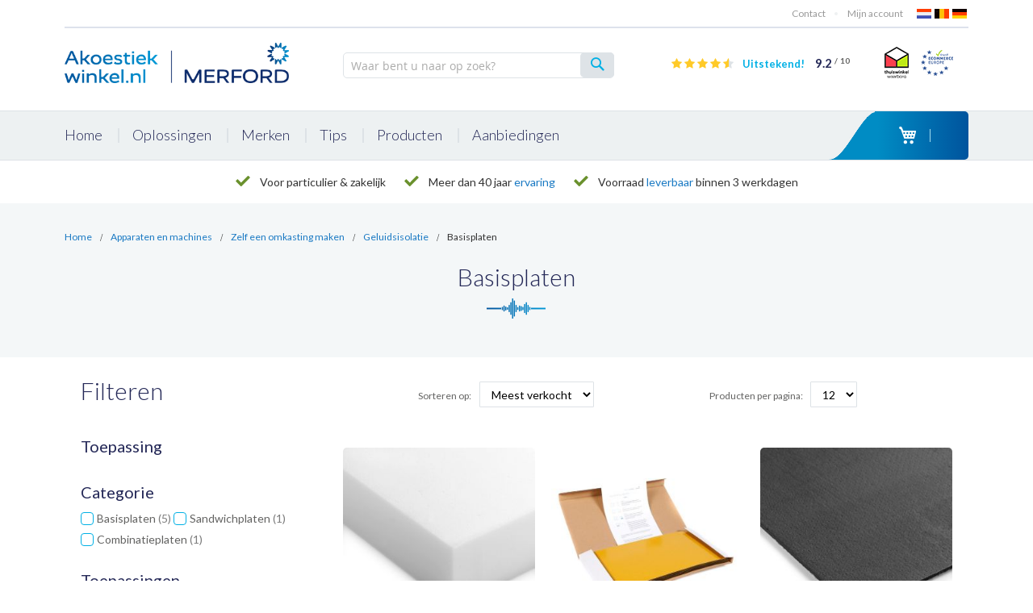

--- FILE ---
content_type: text/html; charset=UTF-8
request_url: https://www.akoestiekwinkel.nl/apparaten-en-machines/zelf-een-omkasting-maken/geluidsisolatie/basisplaten
body_size: 33930
content:
<!doctype html>
<html lang="nl">
    <head prefix="og: http://ogp.me/ns# category: http://ogp.me/ns/category#">
                <meta charset="utf-8"/>
<meta name="title" content="Basisplaten - Geluidsisolatie - Zelf een omkasting maken - Apparaten en machines"/>
<meta name="description" content="Last van geluid in uw auto, boot, woning of studio? Op Akoestiekwinkel.nl bestelt u de juiste oplossing! Wij weten alles over geluidsisolatie en akoestiek."/>
<meta name="robots" content="INDEX,FOLLOW"/>
<meta name="viewport" content="width=device-width, initial-scale=1"/>
<meta name="format-detection" content="telephone=no"/>
<title>Basisplaten - Geluidsisolatie - Zelf een omkasting maken - Apparaten en machines</title>
<link  rel="stylesheet" type="text/css"  media="all" href="https://www.akoestiekwinkel.nl/static/version1767715641/frontend/Aw/akoestiekwinkel/nl_NL/mage/calendar.min.css" />
<link  rel="stylesheet" type="text/css"  media="all" href="https://www.akoestiekwinkel.nl/static/version1767715641/frontend/Aw/akoestiekwinkel/nl_NL/Mageplaza_Blog/css/mpBlogIcon.min.css" />
<link  rel="stylesheet" type="text/css"  media="all" href="https://www.akoestiekwinkel.nl/static/version1767715641/frontend/Aw/akoestiekwinkel/nl_NL/jquery/uppy/dist/uppy-custom.min.css" />
<link  rel="stylesheet" type="text/css"  media="all" href="https://www.akoestiekwinkel.nl/static/version1767715641/frontend/Aw/akoestiekwinkel/nl_NL/Amasty_Customform/css/form-builder.min.css" />
<link  rel="stylesheet" type="text/css"  media="all" href="https://www.akoestiekwinkel.nl/static/version1767715641/frontend/Aw/akoestiekwinkel/nl_NL/Amasty_Customform/css/form-render.min.css" />
<link  rel="stylesheet" type="text/css"  media="all" href="https://www.akoestiekwinkel.nl/static/version1767715641/frontend/Aw/akoestiekwinkel/nl_NL/Amasty_HidePrice/js/fancyambox/jquery.fancyambox.min.css" />
<link  rel="stylesheet" type="text/css"  media="all" href="https://www.akoestiekwinkel.nl/static/version1767715641/frontend/Aw/akoestiekwinkel/nl_NL/Amasty_HidePrice/css/amhideprice.min.css" />
<link  rel="stylesheet" type="text/css"  media="all" href="https://www.akoestiekwinkel.nl/static/version1767715641/frontend/Aw/akoestiekwinkel/nl_NL/Amasty_Label/vendor/tooltipster/css/tooltipster.min.css" />
<link  rel="stylesheet" type="text/css"  media="all" href="https://www.akoestiekwinkel.nl/static/version1767715641/frontend/Aw/akoestiekwinkel/nl_NL/Amasty_LibSwiperJs/vendor/swiper/swiper.min.css" />
<link  rel="stylesheet" type="text/css"  media="all" href="https://www.akoestiekwinkel.nl/static/version1767715641/frontend/Aw/akoestiekwinkel/nl_NL/Zeo_HrefLang/css/geoip.min.css" />
<link  rel="stylesheet" type="text/css"  media="all" href="https://www.akoestiekwinkel.nl/static/version1767715641/frontend/Aw/akoestiekwinkel/nl_NL/css/theme.min.css" />
<link  rel="stylesheet" type="text/css"  media="all" href="https://www.akoestiekwinkel.nl/static/version1767715641/frontend/Aw/akoestiekwinkel/nl_NL/Mageplaza_Core/css/font-awesome.min.css" />
<link  rel="stylesheet" type="text/css"  media="all" href="https://www.akoestiekwinkel.nl/static/version1767715641/frontend/Aw/akoestiekwinkel/nl_NL/Amasty_ShopbyBase/css/chosen/chosen.min.css" />
<link  rel="stylesheet" type="text/css"  media="all" href="https://www.akoestiekwinkel.nl/static/version1767715641/frontend/Aw/akoestiekwinkel/nl_NL/Anowave_Ec/css/ec.min.css" />

<link  rel="canonical" href="https://www.akoestiekwinkel.nl/apparaten-en-machines/zelf-een-omkasting-maken/geluidsisolatie/basisplaten" />
<link  rel="icon" type="image/x-icon" href="https://www.akoestiekwinkel.nl/media/favicon/websites/1/favicon.png" />
<link  rel="shortcut icon" type="image/x-icon" href="https://www.akoestiekwinkel.nl/media/favicon/websites/1/favicon.png" />
<meta name="google-site-verification" content="IJxEQQT3gbRommUoApMjyp9dM7fjTL6cuonEq0ySDfQ">
<meta name="p:domain_verify" content="072c3b2d7dadd920f5f602b503fa0ea8">
<!--y0rQYvkinZPFO4xcDXrpQfHc96S5x9Pj-->


<style>
.modal-popup.zeo-geoip-modal{z-index: 99999999 !important;}
.catalog-product-view div.mage-error[generated]{color: #00b0e5;}
.checkout-index-index .create-account-block{display:none !important}
@media (max-width: 480px){.home-promo{display:block !important;}}
</style>

<!-- Optimize Page Hiding Snippet -->
  <script data-optimize="ignore">(function(a,s,y,n,c,h,i,d,e){s.className+=' '+y;h.start=1*new Date;
  h.end=i=function(){s.className=s.className.replace(RegExp(' ?'+y),'')};
  (a[n]=a[n]||[]).hide=h;setTimeout(function(){i();h.end=null},c);h.timeout=c;
  })(window,document.documentElement,'async-hide','dataLayer',4000,
  {'GTM-KFP3QWZ':true});</script>




<script data-optimize="ignore">
!function(e,t,r){if(e.addEventListener("popstate",e=>{e.state.forceReload&&setTimeout(function(){t.replace(t.href)},0)}),r.getItem("referrer"))return;const o=t.href,i=(e.BASE_URL||t.origin).replace(/\/$/,"");[i,i+"/"].includes(o)||(history.replaceState({forceReload:!0},document.title,i),history.pushState({forceReload:!0},document.title,o),r.setItem("referrer",o))}(window,location,sessionStorage);
</script>


            
    <!-- Added the new component below to track server events -->
            
        <!-- Meta Business Extension for Magento 2 -->

<!-- End Meta Pixel Code -->
    




<script data-optimize="ignore" nonce="b3R3N3dsYmlrc201ZnY1aGZxeTN5c2l2eGxnMXIyNnA=">(function(w,d,s,l,i){w[l]=w[l]||[];w[l].push({'gtm.start':
new Date().getTime(),event:'gtm.js'});var f=d.getElementsByTagName(s)[0],
j=d.createElement(s),dl=l!='dataLayer'?'&l='+l:'';j.async=true;j.nonce='b3R3N3dsYmlrc201ZnY1aGZxeTN5c2l2eGxnMXIyNnA=';j.src=
'https://www.googletagmanager.com/gtm.js?id='+i+dl;f.parentNode.insertBefore(j,f);
})(window,document,'script','dataLayer','GTM-MLV4LL');</script>
<!-- End Google Tag Manager -->



    <link rel="alternate" hreflang="nl-nl" href="https://shop.merford.com/apparaten-en-machines/zelf-een-omkasting-maken/geluidsisolatie/basisplaten" />
    <link rel="alternate" hreflang="nl-be" href="https://www.akoestiekwinkel.be/apparaten-en-machines/zelf-een-omkasting-maken/geluidsisolatie/basisplaten" />
    <link rel="alternate" hreflang="en-gb" href="https://www.acousticshop.co.uk/apparaten-en-machines/zelf-een-omkasting-maken/geluidsisolatie/base-plates" />
    <link rel="alternate" hreflang="x-default" href="https://www.akoestiekwinkel.nl/apparaten-en-machines/zelf-een-omkasting-maken/geluidsisolatie/basisplaten" />
    <style>
	.ec-gtm-cookie-directive > div { background: #ffffff; color: #000000; -webkit-border-radius: 8px; -moz-border-radius: 8px; -ms-border-radius: 8px; -o-border-radius: 8px; border-radius: 8px;  }
    .ec-gtm-cookie-directive > div > div > div { padding-left: 0px; }
	.ec-gtm-cookie-directive > div > div > div a.action.accept,
    .ec-gtm-cookie-directive > div > div > div a.action.accept-all { color: #8bc53f; }
	.ec-gtm-cookie-directive > div > div > div a.action.refuse,
    .ec-gtm-cookie-directive > div > div > div a.action.customize { color: #000000; }
	.ec-gtm-cookie-directive > div > div > div .ec-gtm-cookie-directive-note-toggle { color: #8bc53f; }
    .ec-gtm-cookie-directive-segments { background: #ffffff; }
    .ec-gtm-cookie-directive-segments > div input[type="checkbox"] + label:before { border:1px solid #000000; }  
    .ec-gtm-cookie-directive .consent-logo { width: 0px; }
    
</style>    </head>
    <body data-container="body"
          data-mage-init='{"loaderAjax": {}, "loader": { "icon": "https://www.akoestiekwinkel.nl/static/version1767715641/frontend/Aw/akoestiekwinkel/nl_NL/images/loader-2.gif"}}'
        class="akoestiekwinkel_b2c_nl page-with-filter page-products categorypath-apparaten-en-machines-zelf-een-omkasting-maken-geluidsisolatie-basisplaten category-basisplaten catalog-category-view page-layout-2columns-left" id="html-body">
                                <noscript>
            <img height="1" width="1" style="display:none"
                 src="https://www.facebook.com/tr?id=136583506993552&amp;ev=PageView&amp;noscript=1&amp;a=magento_opensource-0.0.0-1.6.0">
        </noscript>
    


<div class="cookie-status-message" id="cookie-status">
    The store will not work correctly when cookies are disabled.</div>




    <noscript>
        <div class="message global noscript">
            <div class="content">
                <p>
                    <strong>JavaScript lijkt te zijn uitgeschakeld in uw browser.</strong>
                    <span>
                        Voor de beste gebruikerservaring, zorg ervoor dat javascript ingeschakeld is voor uw browser.                    </span>
                </p>
            </div>
        </div>
    </noscript>


    

            
    <!-- Google Tag Manager (noscript) -->
<noscript><iframe src="https://www.googletagmanager.com/ns.html?id=GTM-MLV4LL"
height="0" width="0" style="display:none;visibility:hidden"></iframe></noscript>
<!-- End Google Tag Manager (noscript) -->
<div class="page-wrapper"><header class="page-header"><div class="panel wrapper"><div class="panel header"><ul class="header links"><li><a href="https://www.akoestiekwinkel.nl/customer/account/" id="idAG159r0X" >Account</a></li><li class="link authorization-link" data-label="of">
    <a href="https://www.akoestiekwinkel.nl/customer/account/login/referer/aHR0cHM6Ly93d3cuYWtvZXN0aWVrd2lua2VsLm5sL2FwcGFyYXRlbi1lbi1tYWNoaW5lcy96ZWxmLWVlbi1vbWthc3RpbmctbWFrZW4vZ2VsdWlkc2lzb2xhdGllL2Jhc2lzcGxhdGVu/"        >Aanmelden</a>
</li>


<li><a href="https://www.akoestiekwinkel.nl/customer/account/create/" id="id5WVo7Oip" >Account aanmaken</a></li></ul><a class="action skip contentarea"
   href="#contentarea">
    <span>
        Ga naar de inhoud    </span>
</a>
</div></div><section class="Header__wrapper header content clearfix">

<div class="Extra__top__holder"><div class="Extra__top__holder__topbar row">
<div class="topbar__left">
	<div class="topbar__contact">
                	</div>
</div>

<div class="topbar__right">
	<div class="topbar__service">
		<ul>
            <li class="topbar__service--item">
                <a href="https://www.akoestiekwinkel.nl/contact/">Contact</a>
            </li>
            <li class="topbar__service--item has-dropdown">
				<a href="https://www.akoestiekwinkel.nl/customer/account/">Mijn account</a>
			</li>
					</ul>
	</div>
	<div class="topbar__language">
        <ul>
                            <li class="topbar__language--item">
            <a class="lang-nl" href="https://www.akoestiekwinkel.nl/">NL</a>
        </li>
                            <li class="topbar__language--item">
            <a class="lang-be" href="https://www.akoestiekwinkel.be/">BE</a>
        </li>
                            <li class="topbar__language--item">
            <a class="lang-de" href="/deutschland">DE</a>
        </li>
    </ul>
    </div>
</div>
</div><div class="Extra__top__holder__full clearfix"><div class="Extra__top__holder__bottom"><span data-action="toggle-nav" class="action nav-toggle"><span>Toggle Nav</span></span>
<a
    class="logo"
    href="https://www.akoestiekwinkel.nl/"
    title="Akoestiekwinkel&#x20;by&#x20;Merford"
    aria-label="store logo">
    <img src="https://www.akoestiekwinkel.nl/media/logo/stores/1/image_43_.png"
         title="Akoestiekwinkel&#x20;by&#x20;Merford"
         alt="Akoestiekwinkel&#x20;by&#x20;Merford"
            width="308"            height="72"    />
</a>
<div class="block block-search">
    <div class="block block-title"><strong>Zoek</strong></div>
    <div class="block block-content">
        <form class="form minisearch" id="search_mini_form" action="https://www.akoestiekwinkel.nl/catalogsearch/result/" method="get">
            <div class="field search">
                <div class="control">
                    <input id="search"
                           data-mage-init='{"quickSearch":{
                                "formSelector":"#search_mini_form",
                                "url":"https://www.akoestiekwinkel.nl/search/ajax/suggest/",
                                "destinationSelector":"#search_autocomplete"}
                           }'
                           type="text"
                           name="q"
                           value=""
                           placeholder="Waar bent u naar op zoek?"
                           class="input-text"
                           maxlength="128"
                           role="combobox"
                           aria-haspopup="false"
                           aria-autocomplete="both"
                           autocomplete="off"/>
                                    </div>
            </div>
            <div class="actions">
                <button type="submit"
                        title="Zoek"
                        class="action search">
                    <span>Zoek</span>
                </button>
            </div>
        </form>
    </div>
</div>
<div class="Extra__top__holder__bottom_certificates">        <div class="kiyoh">
            <div class="rating-box">
                <div class="rating-bg">
                    <i class="fa fa-star"></i>
                    <i class="fa fa-star"></i>
                    <i class="fa fa-star"></i>
                    <i class="fa fa-star"></i>
                    <i class="fa fa-star"></i>
                    <div class="rating-bg-white" style="width:92%"></div>
                </div>
                <div class="rating" style="width:92%">
                    <i class="fa fa-star"></i>
                    <i class="fa fa-star"></i>
                    <i class="fa fa-star"></i>
                    <i class="fa fa-star"></i>
                    <i class="fa fa-star"></i>
                </div>
            </div>
            <div class="kiyoh-schema" itemscope="itemscope" itemtype="http://schema.org/Organization">
                <meta itemprop="name" content="Akoestiekwinkel.nl"/>
                <div itemprop="aggregateRating" itemscope="itemscope" itemtype="http://schema.org/AggregateRating">
                    <meta itemprop="bestRating" content="10" />
                    <meta itemprop="ratingCount" content="1085" />

                    <a href="https://www.kiyoh.com/reviews/1047376/akoestiekwinkel_nl" target="_blank" class="kiyoh-link">
                        Uitstekend!
                        <span class="kiyoh-schema-rating">
                            <span class="kiyoh-schema-rating-rating" itemprop="ratingValue">9.2</span>
                            <span class="kiyoh-schema-rating-divider">/</span>
                            <span class="kiyoh-schema-rating-maxrating" itemprop="bestRating">10</span>
                        </span>
                    </a>
                </div>
            </div>
        </div>
    
<div class="bottom_certificates">
    <ul>
        <li class="bottom_certificates--item">
            <a class="thuiswinkelwaarborg" href="https://www.thuiswinkel.org/leden/akoestiekwinkel.nl/certificaat" target="_blank">Thuiswinkel Waarborg</a>
        </li>
        <li class="bottom_certificates--item">
            <a class="ecommerce-europe" href="https://www.ecommercetrustmark.eu/thuiswinkel/" target="_blank">Ecommerce Europe</a>
        </li>
    </ul>
</div></div><div data-block="minicart" class="minicart-wrapper">
    <a class="action showcart" href="https://www.akoestiekwinkel.nl/checkout/cart/"
       data-bind="scope: 'minicart_content'">
<!--        <span class="text">--><!--</span>-->

        <span class="counter qty empty"
              data-bind="css: { empty: !!getCartParam('summary_count') == false }, blockLoader: isLoading">
            <span class="counter-number"><!-- ko text: getCartParam('summary_count') --><!-- /ko --></span>
            <span class="counter-label">
                <!-- ko i18n: 'producten' --><!-- /ko -->
            </span>
            <span class="counter-total" data-bind="html: getCartParam('subtotal')">

            </span>
        </span>
    </a>
            <div class="block block-minicart empty"
             data-role="dropdownDialog"
             data-mage-init='{"dropdownDialog":{
                "appendTo":"[data-block=minicart]",
                "triggerTarget":".showcart",
                "timeout": "2000",
                "closeOnMouseLeave": false,
                "closeOnEscape": true,
                "triggerClass":"active",
                "parentClass":"active",
                "buttons":[]}}'>
            <div id="minicart-content-wrapper" data-bind="scope: 'minicart_content'">
                <!-- ko template: getTemplate() --><!-- /ko -->
            </div>
                    </div>
        
    
</div>


</div></div></div></section></header>    <div class="sections nav-sections ORI">

        
        <div class="section-items nav-sections-items" data-mage-init='{"tabs":{"openedState":"active"}}'>
                                            <div class="section-item-title nav-sections-item-title" data-role="collapsible">
                    <a class="nav-sections-item-switch" data-toggle="switch" href="#store.menu">Menu</a>
                </div>
                <div class="section-item-content nav-sections-item-content" id="store.menu" data-role="content">
<ul class="aw-mainmenu">
                <li class="menu-item">
                        <a class="menu-item-link" href="https://www.akoestiekwinkel.nl/">
                <span>Home</span>
            </a>
                    </li>
            <li class="menu-item">
                        <a class="menu-item-link" href="#">
                <span>Oplossingen</span>
            </a>
                            <div class="menu-item-dropdown-toggle">
                    <div>
                        <svg class="icon__chevron" xmlns="http://www.w3.org/2000/svg" width="7" height="11" viewBox="0 0 7 11">
                            <path id="Icon_arrow" class="chevron-1" d="M1331.51,697l-1.51,1.517,3.98,3.983-3.98,3.983,1.51,1.517,5.49-5.5Z" transform="translate(-1330 -697)"/>
                        </svg>
                    </div>
                </div>
                <div class="menu-dropdown">
                    <div class="dropdown-title">Vind de juiste oplossing via onze categorieën</div>
                    <div class="dropdown-inner">
                                                    <div class="dropdown-column">
                                <a class="dropdown-column-title" href="https://www.akoestiekwinkel.nl/woning/">
                                                                            <img src="https://www.akoestiekwinkel.nl/media/icon-woning.png" alt="Woning"/>
                                                                        Woning                                </a>
                                                                    <ul class="dropdown-column-items">
                                                                                    <li class="dropdown-item">
                                                <a href="https://www.akoestiekwinkel.nl/woning/burengeluid-isoleren" class="dropdown-item-link">
                                                    Burengeluid isoleren                                                </a>
                                            </li>
                                                                                    <li class="dropdown-item">
                                                <a href="https://www.akoestiekwinkel.nl/woning/akoestiek-in-huis-verbeteren" class="dropdown-item-link">
                                                    Akoestiek in huis verbeteren                                                </a>
                                            </li>
                                                                                    <li class="dropdown-item">
                                                <a href="https://www.akoestiekwinkel.nl/woning/apparaten-isoleren" class="dropdown-item-link">
                                                    Apparaten stiller maken                                                </a>
                                            </li>
                                                                                    <li class="dropdown-item">
                                                <a href="https://www.akoestiekwinkel.nl/woning/stille-ventilatie-in-huis" class="dropdown-item-link">
                                                    Stille ventilatie in huis                                                </a>
                                            </li>
                                                                                    <li class="dropdown-item">
                                                <a href="https://www.akoestiekwinkel.nl/woning/leiding-buisisolatie" class="dropdown-item-link">
                                                    Leidingen isoleren                                                </a>
                                            </li>
                                                                                    <li class="dropdown-item">
                                                <a href="https://www.akoestiekwinkel.nl/woning" class="dropdown-item-link">
                                                    Meer oplossingen...                                                </a>
                                            </li>
                                                                            </ul>
                                                            </div>
                                                    <div class="dropdown-column">
                                <a class="dropdown-column-title" href="https://www.akoestiekwinkel.nl/voertuigen">
                                                                            <img src="https://www.akoestiekwinkel.nl/media/icon-voertuigen.png" alt="Voertuigen"/>
                                                                        Voertuigen                                </a>
                                                                    <ul class="dropdown-column-items">
                                                                                    <li class="dropdown-item">
                                                <a href="https://www.akoestiekwinkel.nl/voertuigen/wielkasten-isoleren" class="dropdown-item-link">
                                                    Wielkasten isoleren                                                </a>
                                            </li>
                                                                                    <li class="dropdown-item">
                                                <a href="https://www.akoestiekwinkel.nl/voertuigen/bodemplaat-isoleren" class="dropdown-item-link">
                                                    Bodemplaat isoleren                                                </a>
                                            </li>
                                                                                    <li class="dropdown-item">
                                                <a href="https://www.akoestiekwinkel.nl/voertuigen/uitlaatgeluid-dempen" class="dropdown-item-link">
                                                    Uitlaatgeluid dempen                                                </a>
                                            </li>
                                                                                    <li class="dropdown-item">
                                                <a href="https://www.akoestiekwinkel.nl/voertuigen/car-audio-verbeteren" class="dropdown-item-link">
                                                    Car audio verbeteren                                                </a>
                                            </li>
                                                                                    <li class="dropdown-item">
                                                <a href="https://www.akoestiekwinkel.nl/voertuigen/motorkap-isoleren" class="dropdown-item-link">
                                                    Motorkap isoleren                                                </a>
                                            </li>
                                                                                    <li class="dropdown-item">
                                                <a href="https://www.akoestiekwinkel.nl/voertuigen" class="dropdown-item-link">
                                                    Meer oplossingen...                                                </a>
                                            </li>
                                                                            </ul>
                                                            </div>
                                                    <div class="dropdown-column">
                                <a class="dropdown-column-title" href="https://www.akoestiekwinkel.nl/akoestiek-verbeteren">
                                                                            <img src="https://www.akoestiekwinkel.nl/media/icon-akoestiek.png" alt="Akoestiek verbeteren"/>
                                                                        Akoestiek verbeteren                                </a>
                                                                    <ul class="dropdown-column-items">
                                                                                    <li class="dropdown-item">
                                                <a href="https://www.akoestiekwinkel.nl/akoestiek-verbeteren/akoestiek-in-horeca" class="dropdown-item-link">
                                                    Akoestiek in horeca                                                </a>
                                            </li>
                                                                                    <li class="dropdown-item">
                                                <a href="https://www.akoestiekwinkel.nl/akoestiek-verbeteren/akoestiek-in-kantoren" class="dropdown-item-link">
                                                    Akoestiek in kantoren                                                </a>
                                            </li>
                                                                                    <li class="dropdown-item">
                                                <a href="https://www.akoestiekwinkel.nl/akoestiek-verbeteren/akoestiek-in-sporthallen-verbeteren" class="dropdown-item-link">
                                                    Akoestiek in gymzaal                                                </a>
                                            </li>
                                                                                    <li class="dropdown-item">
                                                <a href="https://www.akoestiekwinkel.nl/akoestiek-verbeteren/akoestiek-in-scholen" class="dropdown-item-link">
                                                    Akoestiek in scholen                                                </a>
                                            </li>
                                                                                    <li class="dropdown-item">
                                                <a href="https://www.akoestiekwinkel.nl/akoestiek-verbeteren/akoestiek-in-kerken" class="dropdown-item-link">
                                                    Zaalakoestiek                                                </a>
                                            </li>
                                                                                    <li class="dropdown-item">
                                                <a href="https://www.akoestiekwinkel.nl/akoestiek-verbeteren" class="dropdown-item-link">
                                                    Meer oplossingen...                                                </a>
                                            </li>
                                                                            </ul>
                                                            </div>
                                                    <div class="dropdown-column">
                                <a class="dropdown-column-title" href="https://www.akoestiekwinkel.nl/industriele-geluidsbeheersing">
                                                                            <img src="https://www.akoestiekwinkel.nl/media/icon-industrie.png" alt="Industriële geluidsbeheersing"/>
                                                                        Industriële geluidsbeheersing                                </a>
                                                                    <ul class="dropdown-column-items">
                                                                                    <li class="dropdown-item">
                                                <a href="https://www.akoestiekwinkel.nl/industriele-geluidsbeheersing/geluidsisolatie-voor-machines" class="dropdown-item-link">
                                                    Geluidsisolatie voor machines                                                </a>
                                            </li>
                                                                                    <li class="dropdown-item">
                                                <a href="https://www.akoestiekwinkel.nl/industriele-geluidsbeheersing/geluidsisolatie-voor-luchtkanalen" class="dropdown-item-link">
                                                    Geluidsisolatie voor luchtkanalen                                                </a>
                                            </li>
                                                                                    <li class="dropdown-item">
                                                <a href="https://www.akoestiekwinkel.nl/industriele-geluidsbeheersing/geluidsisolatie-voor-leidingen" class="dropdown-item-link">
                                                    Geluidsisolatie voor leidingen                                                </a>
                                            </li>
                                                                                    <li class="dropdown-item">
                                                <a href="https://www.akoestiekwinkel.nl/industriele-geluidsbeheersing" class="dropdown-item-link">
                                                    Meer oplossingen...                                                </a>
                                            </li>
                                                                            </ul>
                                                            </div>
                                                    <div class="dropdown-column">
                                <a class="dropdown-column-title" href="https://www.akoestiekwinkel.nl/boten-jachten">
                                                                            <img src="https://www.akoestiekwinkel.nl/media/icon-boten.png" alt="Boten & Jachten"/>
                                                                        Boten & Jachten                                </a>
                                                                    <ul class="dropdown-column-items">
                                                                                    <li class="dropdown-item">
                                                <a href="https://www.akoestiekwinkel.nl/boten-jachten/motorruim-isoleren" class="dropdown-item-link">
                                                    Motorruim isoleren                                                </a>
                                            </li>
                                                                                    <li class="dropdown-item">
                                                <a href="https://www.akoestiekwinkel.nl/boten-jachten/vloer-isoleren" class="dropdown-item-link">
                                                    Vloer isoleren                                                </a>
                                            </li>
                                                                                    <li class="dropdown-item">
                                                <a href="https://www.akoestiekwinkel.nl/boten-jachten/stuurkast-isoleren" class="dropdown-item-link">
                                                    Stuurkast isoleren                                                </a>
                                            </li>
                                                                                    <li class="dropdown-item">
                                                <a href="https://www.akoestiekwinkel.nl/boten-jachten/schroefgeluid-isoleren" class="dropdown-item-link">
                                                    Schroefgeluid isoleren                                                </a>
                                            </li>
                                                                                    <li class="dropdown-item">
                                                <a href="https://www.akoestiekwinkel.nl/industriele-geluidsbeheersing/geluidsisolatie-voor-luchtkanalen" class="dropdown-item-link">
                                                    Geluidsisolatie voor luchtkanalen                                                </a>
                                            </li>
                                                                                    <li class="dropdown-item">
                                                <a href="https://www.akoestiekwinkel.nl/boten-jachten" class="dropdown-item-link">
                                                    Meer oplossingen...                                                </a>
                                            </li>
                                                                            </ul>
                                                            </div>
                                                    <div class="dropdown-column">
                                <a class="dropdown-column-title" href="https://www.akoestiekwinkel.nl/studio-hifi">
                                                                            <img src="https://www.akoestiekwinkel.nl/media/icon-studio.png" alt="Studio & Hifi"/>
                                                                        Studio & Hifi                                </a>
                                                                    <ul class="dropdown-column-items">
                                                                                    <li class="dropdown-item">
                                                <a href="https://www.akoestiekwinkel.nl/studio-hifi/studiobricks-akoestische-panelen-bass-traps-diffusors-studio-akoestiek" class="dropdown-item-link">
                                                    Akoestische Panelen, Diffusors                                                 </a>
                                            </li>
                                                                                    <li class="dropdown-item">
                                                <a href="https://www.akoestiekwinkel.nl/geluidsabsorptie/bass-traps" class="dropdown-item-link">
                                                    Bass Traps                                                </a>
                                            </li>
                                                                                    <li class="dropdown-item">
                                                <a href="https://www.akoestiekwinkel.nl/studio-hifi/geluidsisolerende-deuren" class="dropdown-item-link">
                                                    Geluidsisolerende deuren                                                </a>
                                            </li>
                                                                                    <li class="dropdown-item">
                                                <a href="https://www.akoestiekwinkel.nl/studio-hifi/studio-akoestiek" class="dropdown-item-link">
                                                    Studio akoestiek verbeteren                                                </a>
                                            </li>
                                                                                    <li class="dropdown-item">
                                                <a href="https://www.akoestiekwinkel.nl/studio-hifi/thuisbioscoop-verbeteren" class="dropdown-item-link">
                                                    Thuisbioscoop akoestiek                                                </a>
                                            </li>
                                                                                    <li class="dropdown-item">
                                                <a href="https://www.akoestiekwinkel.nl/studio-hifi" class="dropdown-item-link">
                                                    Meer oplossingen...                                                </a>
                                            </li>
                                                                            </ul>
                                                            </div>
                                                    <div class="dropdown-column">
                                <a class="dropdown-column-title" href="https://www.akoestiekwinkel.nl/bouwkundige-geluidsisolatie">
                                                                            <img src="https://www.akoestiekwinkel.nl/media/icon-bouwkunde.png" alt="Bouwkundige geluidsisolatie"/>
                                                                        Bouwkundige geluidsisolatie                                </a>
                                                                    <ul class="dropdown-column-items">
                                                                                    <li class="dropdown-item">
                                                <a href="https://www.akoestiekwinkel.nl/isoblace-geluidsisolerende-ondervloer" class="dropdown-item-link">
                                                    Geluiddempende ondervloer                                                </a>
                                            </li>
                                                                                    <li class="dropdown-item">
                                                <a href="https://www.akoestiekwinkel.nl/bouwkundige-geluidsisolatie/geluidsisolatie-voor-vloeren" class="dropdown-item-link">
                                                    Geluidsisolatie voor vloeren                                                </a>
                                            </li>
                                                                                    <li class="dropdown-item">
                                                <a href="https://www.akoestiekwinkel.nl/bouwkundige-geluidsisolatie/geluidsisolatie-voor-muren" class="dropdown-item-link">
                                                    Geluidsisolatie voor muren                                                </a>
                                            </li>
                                                                                    <li class="dropdown-item">
                                                <a href="https://www.akoestiekwinkel.nl/bouwkundige-geluidsisolatie/geluidsisolatie-voor-plafonds" class="dropdown-item-link">
                                                    Geluidsisolatie voor plafonds                                                </a>
                                            </li>
                                                                                    <li class="dropdown-item">
                                                <a href="https://www.akoestiekwinkel.nl/bouwkundige-geluidsisolatie/geluidsisolatie-voor-wanden" class="dropdown-item-link">
                                                    Geluidsisolatie voor wanden                                                </a>
                                            </li>
                                                                                    <li class="dropdown-item">
                                                <a href="https://www.akoestiekwinkel.nl/bouwkundige-geluidsisolatie" class="dropdown-item-link">
                                                    Meer oplossingen...                                                </a>
                                            </li>
                                                                            </ul>
                                                            </div>
                                                    <div class="dropdown-column">
                                <a class="dropdown-column-title" href="https://www.akoestiekwinkel.nl/studiobricks">
                                                                            <img src="https://www.akoestiekwinkel.nl/media/catalog/product/cache/75e5b9f3f7c046ca342d8956509390b9/d/r/drummer-in-drumcabine-studio.png" alt="Geluidsstudio's"/>
                                                                        Geluidsstudio's                                </a>
                                                                    <ul class="dropdown-column-items">
                                                                                    <li class="dropdown-item">
                                                <a href="https://www.akoestiekwinkel.nl/studiobricks-pro-complete-geluidsstudio" class="dropdown-item-link">
                                                    Drumcabine                                                </a>
                                            </li>
                                                                                    <li class="dropdown-item">
                                                <a href="https://www.akoestiekwinkel.nl/studiobricks-complete-geluidsstudio" class="dropdown-item-link">
                                                    Studiobricks Double Wall                                                </a>
                                            </li>
                                                                                    <li class="dropdown-item">
                                                <a href="https://www.akoestiekwinkel.nl/studiobricks-pro-complete-geluidsstudio" class="dropdown-item-link">
                                                    Studiobricks Triple Wall Pro                                                </a>
                                            </li>
                                                                                    <li class="dropdown-item">
                                                <a href="https://www.akoestiekwinkel.nl/studiobricks-one-plus-voice-over-edition" class="dropdown-item-link">
                                                    Studiobricks Voice Over                                                </a>
                                            </li>
                                                                                    <li class="dropdown-item">
                                                <a href="https://www.akoestiekwinkel.nl/studiobricks" class="dropdown-item-link">
                                                    Meer Studiobricks...                                                </a>
                                            </li>
                                                                            </ul>
                                                            </div>
                                            </div>
                </div>
                    </li>
            <li class="menu-item">
                        <a class="menu-item-link" href="#">
                <span>Merken</span>
            </a>
                            <div class="menu-item-dropdown-toggle">
                    <div>
                        <svg class="icon__chevron" xmlns="http://www.w3.org/2000/svg" width="7" height="11" viewBox="0 0 7 11">
                            <path id="Icon_arrow" class="chevron-1" d="M1331.51,697l-1.51,1.517,3.98,3.983-3.98,3.983,1.51,1.517,5.49-5.5Z" transform="translate(-1330 -697)"/>
                        </svg>
                    </div>
                </div>
                <div class="menu-dropdown">
                    <div class="dropdown-title">Vind de juiste oplossing via onze merken</div>
                    <div class="dropdown-inner">
                                                    <div class="dropdown-column">
                                <a class="dropdown-column-title" href="https://www.akoestiekwinkel.nl/geluidsabsorptie">
                                                                            <img src="https://www.akoestiekwinkel.nl/media/Icoon_absorptie_-_effen_blauw.png" alt="Geluidsabsorptie"/>
                                                                        Geluidsabsorptie                                </a>
                                                                    <ul class="dropdown-column-items">
                                                                                    <li class="dropdown-item">
                                                <a href="https://www.akoestiekwinkel.nl/akoestiwol" class="dropdown-item-link">
                                                    Akoestiwol                                                </a>
                                            </li>
                                                                                    <li class="dropdown-item">
                                                <a href="https://www.akoestiekwinkel.nl/acusticell" class="dropdown-item-link">
                                                    Acusticell                                                </a>
                                            </li>
                                                                                    <li class="dropdown-item">
                                                <a href="https://www.akoestiekwinkel.nl/acusticab" class="dropdown-item-link">
                                                    Acusticab                                                </a>
                                            </li>
                                                                                    <li class="dropdown-item">
                                                <a href="https://www.akoestiekwinkel.nl/akotherm" class="dropdown-item-link">
                                                    Akotherm                                                </a>
                                            </li>
                                                                                    <li class="dropdown-item">
                                                <a href="https://www.akoestiekwinkel.nl/eco_coustic_cotton" class="dropdown-item-link">
                                                    Eco-coustic Cotton                                                </a>
                                            </li>
                                                                                    <li class="dropdown-item">
                                                <a href="https://www.akoestiekwinkel.nl/flamex" class="dropdown-item-link">
                                                    Flamex                                                </a>
                                            </li>
                                                                                    <li class="dropdown-item">
                                                <a href="https://www.akoestiekwinkel.nl/merfocell" class="dropdown-item-link">
                                                    Merfocell                                                </a>
                                            </li>
                                                                                    <li class="dropdown-item">
                                                <a href="https://www.akoestiekwinkel.nl/merfocom" class="dropdown-item-link">
                                                    Merfocom                                                </a>
                                            </li>
                                                                                    <li class="dropdown-item">
                                                <a href="https://www.akoestiekwinkel.nl/merfodem" class="dropdown-item-link">
                                                    Merfodem                                                </a>
                                            </li>
                                                                                    <li class="dropdown-item">
                                                <a href="https://www.akoestiekwinkel.nl/merfopol" class="dropdown-item-link">
                                                    Merfopol                                                </a>
                                            </li>
                                                                                    <li class="dropdown-item">
                                                <a href="https://www.akoestiekwinkel.nl/selecta-akoestische-plafondpanelen" class="dropdown-item-link">
                                                    Selecta Plafondeilanden                                                </a>
                                            </li>
                                                                                    <li class="dropdown-item">
                                                <a href="https://www.akoestiekwinkel.nl/silent_office" class="dropdown-item-link">
                                                    Silent Office                                                </a>
                                            </li>
                                                                                    <li class="dropdown-item">
                                                <a href="https://www.akoestiekwinkel.nl/studio-hifi/studiobricks-akoestische-panelen-bass-traps-diffusors-studio-akoestiek" class="dropdown-item-link">
                                                    Studiobricks Akoestiek                                                </a>
                                            </li>
                                                                                    <li class="dropdown-item">
                                                <a href="https://www.akoestiekwinkel.nl/tecnocell" class="dropdown-item-link">
                                                    Tecnocell                                                </a>
                                            </li>
                                                                            </ul>
                                                            </div>
                                                    <div class="dropdown-column">
                                <a class="dropdown-column-title" href="https://www.akoestiekwinkel.nl/geluidsisolatie">
                                                                            <img src="https://www.akoestiekwinkel.nl/media/Icoon_isolatie_-_effen_blauw.png" alt="Geluidsisolatie"/>
                                                                        Geluidsisolatie                                </a>
                                                                    <ul class="dropdown-column-items">
                                                                                    <li class="dropdown-item">
                                                <a href="https://www.akoestiekwinkel.nl/dice" class="dropdown-item-link">
                                                    DICE                                                </a>
                                            </li>
                                                                                    <li class="dropdown-item">
                                                <a href="https://www.akoestiekwinkel.nl/elton" class="dropdown-item-link">
                                                    Elton Valdorpel                                                </a>
                                            </li>
                                                                                    <li class="dropdown-item">
                                                <a href="https://www.akoestiekwinkel.nl/isomat" class="dropdown-item-link">
                                                    Isomat                                                </a>
                                            </li>
                                                                                    <li class="dropdown-item">
                                                <a href="https://www.akoestiekwinkel.nl/isoblace-geluidsisolerende-ondervloer" class="dropdown-item-link">
                                                    Isoblace Ondervloer                                                </a>
                                            </li>
                                                                                    <li class="dropdown-item">
                                                <a href="https://www.akoestiekwinkel.nl/merfisol" class="dropdown-item-link">
                                                    Merfisol                                                </a>
                                            </li>
                                                                                    <li class="dropdown-item">
                                                <a href="https://www.akoestiekwinkel.nl/merfoflex" class="dropdown-item-link">
                                                    Merfoflex                                                </a>
                                            </li>
                                                                                    <li class="dropdown-item">
                                                <a href="https://www.akoestiekwinkel.nl/merfolood" class="dropdown-item-link">
                                                    Merfolood                                                </a>
                                            </li>
                                                                                    <li class="dropdown-item">
                                                <a href="https://www.akoestiekwinkel.nl/merfoplex" class="dropdown-item-link">
                                                    Merfoplex                                                </a>
                                            </li>
                                                                                    <li class="dropdown-item">
                                                <a href="https://www.akoestiekwinkel.nl/noxxa" class="dropdown-item-link">
                                                    Noxxa valdorpels                                                </a>
                                            </li>
                                                                                    <li class="dropdown-item">
                                                <a href="https://www.akoestiekwinkel.nl/studiobricks" class="dropdown-item-link">
                                                    Studiobricks Studio's                                                </a>
                                            </li>
                                                                                    <li class="dropdown-item">
                                                <a href="https://www.akoestiekwinkel.nl/terophon" class="dropdown-item-link">
                                                    Terophon                                                </a>
                                            </li>
                                                                                    <li class="dropdown-item">
                                                <a href="https://www.akoestiekwinkel.nl/vibradamp" class="dropdown-item-link">
                                                    Vibradamp                                                </a>
                                            </li>
                                                                                    <li class="dropdown-item">
                                                <a href="https://www.akoestiekwinkel.nl/vibraflex" class="dropdown-item-link">
                                                    Vibraflex                                                </a>
                                            </li>
                                                                            </ul>
                                                            </div>
                                                    <div class="dropdown-column">
                                <a class="dropdown-column-title" href="https://www.akoestiekwinkel.nl/trillingsisolatie">
                                                                            <img src="https://www.akoestiekwinkel.nl/media/Icoon_trillingsisolatie_-_effen_blauw.png" alt="Trillingsisolatie"/>
                                                                        Trillingsisolatie                                </a>
                                                                    <ul class="dropdown-column-items">
                                                                                    <li class="dropdown-item">
                                                <a href="https://www.akoestiekwinkel.nl/agglomer" class="dropdown-item-link">
                                                    Agglomer                                                </a>
                                            </li>
                                                                                    <li class="dropdown-item">
                                                <a href="https://www.akoestiekwinkel.nl/akoestikon" class="dropdown-item-link">
                                                    Akoestifloor                                                </a>
                                            </li>
                                                                                    <li class="dropdown-item">
                                                <a href="https://www.akoestiekwinkel.nl/regufoam" class="dropdown-item-link">
                                                    Regufoam                                                </a>
                                            </li>
                                                                                    <li class="dropdown-item">
                                                <a href="https://www.akoestiekwinkel.nl/regupol" class="dropdown-item-link">
                                                    Regupol                                                </a>
                                            </li>
                                                                                    <li class="dropdown-item">
                                                <a href="https://www.akoestiekwinkel.nl/silent_socks" class="dropdown-item-link">
                                                    Silent Socks                                                </a>
                                            </li>
                                                                            </ul>
                                                            </div>
                                                    <div class="dropdown-column">
                                <a class="dropdown-column-title" href="https://www.akoestiekwinkel.nl/stille-ventilatie">
                                                                            <img src="https://www.akoestiekwinkel.nl/media/Icoon_ventilatie_-_effen_blauw.png" alt="Stille ventilatie"/>
                                                                        Stille ventilatie                                </a>
                                                                    <ul class="dropdown-column-items">
                                                                                    <li class="dropdown-item">
                                                <a href="https://www.akoestiekwinkel.nl/ace-geluidwerende-omkasting" class="dropdown-item-link">
                                                    ACE warmtepomp omkasting                                                </a>
                                            </li>
                                                                                    <li class="dropdown-item">
                                                <a href="https://www.akoestiekwinkel.nl/aeropac" class="dropdown-item-link">
                                                    Aeropac ventilatie unit                                                </a>
                                            </li>
                                                                                    <li class="dropdown-item">
                                                <a href="https://www.akoestiekwinkel.nl/aluphon" class="dropdown-item-link">
                                                    Aluphon geluiddemper                                                </a>
                                            </li>
                                                                                    <li class="dropdown-item">
                                                <a href="https://www.akoestiekwinkel.nl/dice" class="dropdown-item-link">
                                                    DICE warmtepomp omkasting                                                </a>
                                            </li>
                                                                                    <li class="dropdown-item">
                                                <a href="https://www.akoestiekwinkel.nl/inno" class="dropdown-item-link">
                                                    Inno geluiddempers                                                </a>
                                            </li>
                                                                                    <li class="dropdown-item">
                                                <a href="https://www.akoestiekwinkel.nl/silendo" class="dropdown-item-link">
                                                    Silendo deurrooster                                                </a>
                                            </li>
                                                                                    <li class="dropdown-item">
                                                <a href="https://www.akoestiekwinkel.nl/sonair" class="dropdown-item-link">
                                                    Sonair Filters                                                </a>
                                            </li>
                                                                            </ul>
                                                            </div>
                                            </div>
                </div>
                    </li>
            <li class="menu-item">
                        <a class="menu-item-link" href="https://www.akoestiekwinkel.nl/tips/">
                <span>Tips</span>
            </a>
                            <div class="menu-item-dropdown-toggle">
                    <div>
                        <svg class="icon__chevron" xmlns="http://www.w3.org/2000/svg" width="7" height="11" viewBox="0 0 7 11">
                            <path id="Icon_arrow" class="chevron-1" d="M1331.51,697l-1.51,1.517,3.98,3.983-3.98,3.983,1.51,1.517,5.49-5.5Z" transform="translate(-1330 -697)"/>
                        </svg>
                    </div>
                </div>
                <div class="menu-dropdown">
                    <div class="dropdown-title">Stappenplannen en tips voor geluidsproblemen</div>
                    <div class="dropdown-inner">
                                                    <div class="dropdown-column">
                                <a class="dropdown-column-title" href="https://www.akoestiekwinkel.nl/tips/">
                                                                            <img src="https://www.akoestiekwinkel.nl/media/icon-bouwkunde.png" alt="Alle tipspagina's"/>
                                                                        Alle tipspagina's                                </a>
                                                            </div>
                                                    <div class="dropdown-column">
                                <a class="dropdown-column-title" href="https://www.akoestiekwinkel.nl/tips/category/akoestiek-verbeteren">
                                                                            <img src="https://www.akoestiekwinkel.nl/media/icon-akoestiek.png" alt="Akoestiek verbeteren, galm verminderen"/>
                                                                        Akoestiek verbeteren, galm verminderen                                </a>
                                                            </div>
                                                    <div class="dropdown-column">
                                <a class="dropdown-column-title" href="https://www.akoestiekwinkel.nl/tips/category/voertuigen">
                                                                            <img src="https://www.akoestiekwinkel.nl/media/icon-voertuigen.png" alt="Auto, camper of bus isoleren"/>
                                                                        Auto, camper of bus isoleren                                </a>
                                                            </div>
                                                    <div class="dropdown-column">
                                <a class="dropdown-column-title" href="https://www.akoestiekwinkel.nl/tips/category/boten-en-jachten">
                                                                            <img src="https://www.akoestiekwinkel.nl/media/icon-boten.png" alt="Boot, jacht of schip isoleren"/>
                                                                        Boot, jacht of schip isoleren                                </a>
                                                            </div>
                                                    <div class="dropdown-column">
                                <a class="dropdown-column-title" href="https://www.akoestiekwinkel.nl/tips/category/woning">
                                                                            <img src="https://www.akoestiekwinkel.nl/media/icon-woning.png" alt="Geluidsproblemen in- en om het huis"/>
                                                                        Geluidsproblemen in- en om het huis                                </a>
                                                            </div>
                                                    <div class="dropdown-column">
                                <a class="dropdown-column-title" href="https://www.akoestiekwinkel.nl/tips/category/bouwkundige-geluidsisolatie">
                                                                            <img src="https://www.akoestiekwinkel.nl/media/icon-woning.png" alt="Geluidsisolatie gebouwen"/>
                                                                        Geluidsisolatie gebouwen                                </a>
                                                            </div>
                                                    <div class="dropdown-column">
                                <a class="dropdown-column-title" href="https://www.akoestiekwinkel.nl/tips/category/kantoor">
                                                                            <img src="https://www.akoestiekwinkel.nl/media/icon-akoestiek.png" alt="Kantoor & werkplek akoestiek"/>
                                                                        Kantoor & werkplek akoestiek                                </a>
                                                            </div>
                                                    <div class="dropdown-column">
                                <a class="dropdown-column-title" href="https://www.akoestiekwinkel.nl/tips/category/studio-hifi">
                                                                            <img src="https://www.akoestiekwinkel.nl/media/icon-studio.png" alt="Studio & Hifi, akoestiek en geluidsisolatie"/>
                                                                        Studio & Hifi, akoestiek en geluidsisolatie                                </a>
                                                            </div>
                                            </div>
                </div>
                    </li>
            <li class="menu-item">
                        <a class="menu-item-link" href="#">
                <span>Producten</span>
            </a>
                            <div class="menu-item-dropdown-toggle">
                    <div>
                        <svg class="icon__chevron" xmlns="http://www.w3.org/2000/svg" width="7" height="11" viewBox="0 0 7 11">
                            <path id="Icon_arrow" class="chevron-1" d="M1331.51,697l-1.51,1.517,3.98,3.983-3.98,3.983,1.51,1.517,5.49-5.5Z" transform="translate(-1330 -697)"/>
                        </svg>
                    </div>
                </div>
                <div class="menu-dropdown">
                    <div class="dropdown-title">Vind het juiste product met deze categorieën</div>
                    <div class="dropdown-inner">
                                                    <div class="dropdown-column">
                                <a class="dropdown-column-title" href="https://www.akoestiekwinkel.nl/geluidsabsorptie">
                                                                            <img src="https://www.akoestiekwinkel.nl/media/Icoon_absorptie_-_effen_blauw.png" alt="Geluidsabsorptie"/>
                                                                        Geluidsabsorptie                                </a>
                                                                    <ul class="dropdown-column-items">
                                                                                    <li class="dropdown-item">
                                                <a href="https://www.akoestiekwinkel.nl/geluidsabsorptie/akoestische-platen" class="dropdown-item-link">
                                                    Akoestische materialen                                                </a>
                                            </li>
                                                                                    <li class="dropdown-item">
                                                <a href="https://www.akoestiekwinkel.nl/geluidsabsorptie/akoestische-panelen" class="dropdown-item-link">
                                                    Akoestische panelen                                                </a>
                                            </li>
                                                                                    <li class="dropdown-item">
                                                <a href="https://www.akoestiekwinkel.nl/geluidsabsorptie/akoestische-baffles" class="dropdown-item-link">
                                                    Akoestische baffles                                                </a>
                                            </li>
                                                                                    <li class="dropdown-item">
                                                <a href="https://www.akoestiekwinkel.nl/geluidsabsorptie/bass-traps" class="dropdown-item-link">
                                                    Bass traps                                                </a>
                                            </li>
                                                                                    <li class="dropdown-item">
                                                <a href="https://www.akoestiekwinkel.nl/geluidsabsorptie/combinatieplaten" class="dropdown-item-link">
                                                    Combinatieplaten                                                </a>
                                            </li>
                                                                            </ul>
                                                            </div>
                                                    <div class="dropdown-column">
                                <a class="dropdown-column-title" href="https://www.akoestiekwinkel.nl/trillingsisolatie">
                                                                            <img src="https://www.akoestiekwinkel.nl/media/Icoon_trillingsisolatie_-_effen_blauw.png" alt="Trillingsisolatie"/>
                                                                        Trillingsisolatie                                </a>
                                                                    <ul class="dropdown-column-items">
                                                                                    <li class="dropdown-item">
                                                <a href="https://www.akoestiekwinkel.nl/trillingsisolatie/ontkoppelingsplaten" class="dropdown-item-link">
                                                    Ontkoppelingsplaten                                                </a>
                                            </li>
                                                                                    <li class="dropdown-item">
                                                <a href="https://www.akoestiekwinkel.nl/trillingsisolatie/ontkoppelingsstroken" class="dropdown-item-link">
                                                    Ontkoppelingsstroken                                                </a>
                                            </li>
                                                                                    <li class="dropdown-item">
                                                <a href="https://www.akoestiekwinkel.nl/trillingsisolatie/universele-trillingsdempers" class="dropdown-item-link">
                                                    Universele trillingsdempers                                                </a>
                                            </li>
                                                                                    <li class="dropdown-item">
                                                <a href="https://www.akoestiekwinkel.nl/trillingsisolatie/ms-dempers" class="dropdown-item-link">
                                                    Metal stud dempers                                                </a>
                                            </li>
                                                                                    <li class="dropdown-item">
                                                <a href="https://www.akoestiekwinkel.nl/trillingsisolatie/voorzetsystemen" class="dropdown-item-link">
                                                    Voorzetsystemen                                                </a>
                                            </li>
                                                                            </ul>
                                                            </div>
                                                    <div class="dropdown-column">
                                <a class="dropdown-column-title" href="https://www.akoestiekwinkel.nl/accessoires">
                                                                            <img src="https://www.akoestiekwinkel.nl/media/Icoon_accessoires_-_effen_blauw.png" alt="Accessoires"/>
                                                                        Accessoires                                </a>
                                                                    <ul class="dropdown-column-items">
                                                                                    <li class="dropdown-item">
                                                <a href="https://www.akoestiekwinkel.nl/accessoires/tape" class="dropdown-item-link">
                                                    Afwerktape & isolatietape                                                </a>
                                            </li>
                                                                                    <li class="dropdown-item">
                                                <a href="https://www.akoestiekwinkel.nl/roestvrij-stalen-isolatiemes" class="dropdown-item-link">
                                                    Isolatiemes                                                </a>
                                            </li>
                                                                                    <li class="dropdown-item">
                                                <a href="https://www.akoestiekwinkel.nl/accessoires/lijmen" class="dropdown-item-link">
                                                    Lijmen & montagekit                                                </a>
                                            </li>
                                                                                    <li class="dropdown-item">
                                                <a href="https://www.akoestiekwinkel.nl/noxxa" class="dropdown-item-link">
                                                    Valdorpels                                                </a>
                                            </li>
                                                                                    <li class="dropdown-item">
                                                <a href="https://www.akoestiekwinkel.nl/accessoires/woonaccessoires" class="dropdown-item-link">
                                                    Woonaccessoires                                                </a>
                                            </li>
                                                                            </ul>
                                                            </div>
                                                    <div class="dropdown-column">
                                <a class="dropdown-column-title" href="https://www.akoestiekwinkel.nl/studio-hifi/geluidsisolerende-deuren">
                                                                            <img src="https://www.akoestiekwinkel.nl/media/Icoon_deuren_-_effen_blauw.png" alt="Geluidsisolerende deuren"/>
                                                                        Geluidsisolerende deuren                                </a>
                                                                    <ul class="dropdown-column-items">
                                                                                    <li class="dropdown-item">
                                                <a href="https://www.akoestiekwinkel.nl/houten-geluidsisolerende-deur-type-mh-42" class="dropdown-item-link">
                                                    Houten geluidsisolerende deur                                                </a>
                                            </li>
                                                                                    <li class="dropdown-item">
                                                <a href="https://www.akoestiekwinkel.nl/stalen-geluidsisolerende-deuren-type-sd-47" class="dropdown-item-link">
                                                    Stalen geluidsisolerende deur                                                </a>
                                            </li>
                                                                            </ul>
                                                            </div>
                                                    <div class="dropdown-column">
                                <a class="dropdown-column-title" href="https://www.akoestiekwinkel.nl/geluidsisolatie">
                                                                            <img src="https://www.akoestiekwinkel.nl/media/Icoon_isolatie_-_effen_blauw.png" alt="Geluidsisolatie"/>
                                                                        Geluidsisolatie                                </a>
                                                                    <ul class="dropdown-column-items">
                                                                                    <li class="dropdown-item">
                                                <a href="https://www.akoestiekwinkel.nl/geluidsisolatie/ontdreuningsplaten" class="dropdown-item-link">
                                                    Ontdreuningsplaten                                                </a>
                                            </li>
                                                                                    <li class="dropdown-item">
                                                <a href="https://www.akoestiekwinkel.nl/geluidsisolatie/ontdreuningspastas" class="dropdown-item-link">
                                                    Ontdreuningspasta's                                                </a>
                                            </li>
                                                                                    <li class="dropdown-item">
                                                <a href="https://www.akoestiekwinkel.nl/geluidsisolatie/geluidsisolerende-matten" class="dropdown-item-link">
                                                    Geluidsisolerende matten                                                </a>
                                            </li>
                                                                                    <li class="dropdown-item">
                                                <a href="https://www.akoestiekwinkel.nl/geluidsisolatie/leidingisolatieplaten" class="dropdown-item-link">
                                                    Leidingisolatieplaten                                                </a>
                                            </li>
                                                                                    <li class="dropdown-item">
                                                <a href="https://www.akoestiekwinkel.nl/geluidsisolatie/sandwichplaten" class="dropdown-item-link">
                                                    Sandwichplaten                                                </a>
                                            </li>
                                                                            </ul>
                                                            </div>
                                                    <div class="dropdown-column">
                                <a class="dropdown-column-title" href="https://www.akoestiekwinkel.nl/stille-ventilatie">
                                                                            <img src="https://www.akoestiekwinkel.nl/media/Icoon_ventilatie_-_effen_blauw.png" alt="Stille ventilatie"/>
                                                                        Stille ventilatie                                </a>
                                                                    <ul class="dropdown-column-items">
                                                                                    <li class="dropdown-item">
                                                <a href="https://www.akoestiekwinkel.nl/stille-ventilatie/stille-ventilatie-units" class="dropdown-item-link">
                                                    Stille ventilatie-units                                                </a>
                                            </li>
                                                                                    <li class="dropdown-item">
                                                <a href="https://www.akoestiekwinkel.nl/stille-ventilatie/filters" class="dropdown-item-link">
                                                    Filters                                                </a>
                                            </li>
                                                                                    <li class="dropdown-item">
                                                <a href="https://www.akoestiekwinkel.nl/stille-ventilatie/ventilatieroosters" class="dropdown-item-link">
                                                    Ventilatieroosters                                                </a>
                                            </li>
                                                                                    <li class="dropdown-item">
                                                <a href="https://www.akoestiekwinkel.nl/stille-ventilatie/ronde-ventilatiedempers" class="dropdown-item-link">
                                                    Ronde ventilatiedempers                                                </a>
                                            </li>
                                                                                    <li class="dropdown-item">
                                                <a href="https://www.akoestiekwinkel.nl/stille-ventilatie/absorptieplaten-luchtkanalen" class="dropdown-item-link">
                                                    Absorptieplaten voor luchtkanalen                                                </a>
                                            </li>
                                                                            </ul>
                                                            </div>
                                                    <div class="dropdown-column">
                                <a class="dropdown-column-title" href="https://www.akoestiekwinkel.nl/akoestische-producten-met-thermische-eigenschappen">
                                                                            <img src="https://www.akoestiekwinkel.nl/media/Icoon_thermisch_-_donkerblauw.png" alt="Thermische & Akoestische isolatie "/>
                                                                        Thermische & Akoestische isolatie                                 </a>
                                                                    <ul class="dropdown-column-items">
                                                                                    <li class="dropdown-item">
                                                <a href="https://www.akoestiekwinkel.nl/akoestische-producten-met-thermische-eigenschappen/buis-en-leidingisolatie" class="dropdown-item-link">
                                                    Buis- en Leidingisolatie                                                </a>
                                            </li>
                                                                                    <li class="dropdown-item">
                                                <a href="https://www.akoestiekwinkel.nl/akoestische-producten-met-thermische-eigenschappen/uitlaat-isolatie" class="dropdown-item-link">
                                                    Uitlaatisolatie                                                </a>
                                            </li>
                                                                                    <li class="dropdown-item">
                                                <a href="https://www.akoestiekwinkel.nl/akoestische-producten-met-thermische-eigenschappen/motorruimte" class="dropdown-item-link">
                                                    Motorruimte                                                </a>
                                            </li>
                                                                                    <li class="dropdown-item">
                                                <a href="https://www.akoestiekwinkel.nl/akoestische-producten-met-thermische-eigenschappen/spouwvulling" class="dropdown-item-link">
                                                    Spouwvulling                                                </a>
                                            </li>
                                                                                    <li class="dropdown-item">
                                                <a href="https://www.akoestiekwinkel.nl/aluglass" class="dropdown-item-link">
                                                    Schutbord - Firewall isolatie                                                </a>
                                            </li>
                                                                            </ul>
                                                            </div>
                                                    <div class="dropdown-column">
                                <a class="dropdown-column-title" href="https://www.akoestiekwinkel.nl/warmtepompomkastingen">
                                                                            <img src="https://www.akoestiekwinkel.nl/media/Icoon_Warmtepomp_2.png" alt="Warmtepomp omkasting"/>
                                                                        Warmtepomp omkasting                                </a>
                                                                    <ul class="dropdown-column-items">
                                                                                    <li class="dropdown-item">
                                                <a href="https://www.akoestiekwinkel.nl/dice" class="dropdown-item-link">
                                                    Standaard oplossingen                                                </a>
                                            </li>
                                                                                    <li class="dropdown-item">
                                                <a href="https://www.akoestiekwinkel.nl/ace-geluidwerende-omkasting" class="dropdown-item-link">
                                                    Laag frequent geluid                                                </a>
                                            </li>
                                                                            </ul>
                                                            </div>
                                            </div>
                </div>
                    </li>
            <li class="menu-item">
                        <a class="menu-item-link" href="https://www.akoestiekwinkel.nl/aanbiedingen">
                <span>Aanbiedingen</span>
            </a>
                    </li>
    </ul>

<div data-mage-init='{"menu":{"responsive":true, "expanded":true, "position":{"my":"left top","at":"left bottom"}}}'></div>


</div>
                                            <div class="section-item-title nav-sections-item-title" data-role="collapsible">
                    <a class="nav-sections-item-switch" data-toggle="switch" href="#store.links">Account</a>
                </div>
                <div class="section-item-content nav-sections-item-content" id="store.links" data-role="content"><!-- Account links --></div>
                    </div>

    </div>
<div class="header_usps">
    <ul>
<li>Voor particulier &amp; zakelijk</li>
<li>Meer dan 40 jaar&nbsp;<a href="/bedrijfsinformatie">ervaring</a></li>
<li>Voorraad <a href="/verzendmethoden">leverbaar</a> binnen 3&nbsp;werkdagen</li>
</ul></div><section class="section category-header-wrapper alternate"><div class="header-title-wrapper section__content"><div class="breadcrumbs">
    <ul class="items">
                    <li class="item home">
                            <a href="https://www.akoestiekwinkel.nl/"
                   title="Ga naar homepagina">
                    Home                </a>
                        </li>
                    <li class="item category378">
                            <a href="https://www.akoestiekwinkel.nl/apparaten-en-machines"
                   title="">
                    Apparaten en machines                 </a>
                        </li>
                    <li class="item category468">
                            <a href="https://www.akoestiekwinkel.nl/apparaten-en-machines/zelf-een-omkasting-maken"
                   title="">
                    Zelf een omkasting maken                </a>
                        </li>
                    <li class="item category478">
                            <a href="https://www.akoestiekwinkel.nl/apparaten-en-machines/zelf-een-omkasting-maken/geluidsisolatie"
                   title="">
                    Geluidsisolatie                </a>
                        </li>
                    <li class="item category681">
                            <strong>Basisplaten</strong>
                        </li>
            </ul>
</div>
    <div class="page-title">
        <h1
             id="page-title-heading"                             aria-labelledby="page-title-heading toolbar-amount"
            >
            <span class="base" data-ui-id="page-title-wrapper" >Basisplaten</span>        </h1>

    </div>
    </div></section>
<main id="maincontent" class="page-main"><a id="contentarea" tabindex="-1"></a>
<div class="page messages"><div data-placeholder="messages"></div>
<div data-bind="scope: 'messages'">
    <!-- ko if: cookieMessagesObservable() && cookieMessagesObservable().length > 0 -->
    <div aria-atomic="true" role="alert" class="messages" data-bind="foreach: {
        data: cookieMessagesObservable(), as: 'message'
    }">
        <div data-bind="attr: {
            class: 'message-' + message.type + ' ' + message.type + ' message',
            'data-ui-id': 'message-' + message.type
        }">
            <div data-bind="html: $parent.prepareMessageForHtml(message.text)"></div>
        </div>
    </div>
    <!-- /ko -->

    <div aria-atomic="true" role="alert" class="messages" data-bind="foreach: {
        data: messages().messages, as: 'message'
    }, afterRender: purgeMessages">
        <div data-bind="attr: {
            class: 'message-' + message.type + ' ' + message.type + ' message',
            'data-ui-id': 'message-' + message.type
        }">
            <div data-bind="html: $parent.prepareMessageForHtml(message.text)"></div>
        </div>
    </div>
</div>


</div><div class="columns"><div class="column main"><div class="catalog-topnav amasty-catalog-topnav">
    <div class="block filter">
        <div class="block-title filter-title">
            <span class="goback"></span>
            <strong>Filteren</strong>
        </div>

        <div class="block-content filter-content">
            
            
<div class="application-filter id-52829 aw-filter-wrapper filter-options">
    <dt role="heading" aria-level="3" class="filter-options-title">Toepassing</dt>
    <dd class="filter-options-content">
            </dd>

    
</div>
                                                        <strong role="heading" aria-level="2" class="block-subtitle filter-subtitle">Selectie verfijnen</strong>
            <dl class="filter-options" id="narrow-by-list">
                                                    <div class="aw-filter-wrapper">
                        <dt role="heading" aria-level="3" class="filter-options-title">Categorie</dt>
                        <dd class="filter-options-content">

<form data-amshopby-filter="category_ids"
      data-amshopby-filter-request-var="cat">
    <ul class="items am-filter-items-category_ids am-labels-folding
    -am-multiselect"
        >
                <li class="item  -is-expanded -filter-parent"
            data-label="Basisplaten">
            
                    <input class="am-input"
               name="amshopby[cat][]"
               value="681"
               type="checkbox"
               aria-label="Basisplaten"
                    />
            <span class="amshopby-choice"></span>
            <a class="am-filter-item-69760b43586dc                    amshopby-filter-parent"
               data-am-js='filter-item-category-labelsFolding'
               aria-label="Basisplaten"
               title="Basisplaten"
               href="https://www.akoestiekwinkel.nl/apparaten-en-machines/zelf-een-omkasting-maken/geluidsisolatie/basisplaten?cat=681"
                 rel="nofollow"            >
                
                                    <span class="label">Basisplaten</span>
                
                                    <span class="count">5<span class="filter-count-label">
                producten</span></span>
                
                            </a>
        
                    </li>
            <li class="item  -is-expanded -filter-parent"
            data-label="Sandwichplaten">
            
                    <input class="am-input"
               name="amshopby[cat][]"
               value="682"
               type="checkbox"
               aria-label="Sandwichplaten"
                    />
            <span class="amshopby-choice"></span>
            <a class="am-filter-item-69760b43595e6                    amshopby-filter-parent"
               data-am-js='filter-item-category-labelsFolding'
               aria-label="Sandwichplaten"
               title="Sandwichplaten"
               href="https://www.akoestiekwinkel.nl/apparaten-en-machines/zelf-een-omkasting-maken/geluidsisolatie/basisplaten?cat=682"
                 rel="nofollow"            >
                
                                    <span class="label">Sandwichplaten</span>
                
                                    <span class="count">1<span class="filter-count-label">
                product</span></span>
                
                            </a>
        
                    </li>
            <li class="item  -is-expanded -filter-parent"
            data-label="Combinatieplaten">
            
                    <input class="am-input"
               name="amshopby[cat][]"
               value="683"
               type="checkbox"
               aria-label="Combinatieplaten"
                    />
            <span class="amshopby-choice"></span>
            <a class="am-filter-item-69760b4359701                    amshopby-filter-parent"
               data-am-js='filter-item-category-labelsFolding'
               aria-label="Combinatieplaten"
               title="Combinatieplaten"
               href="https://www.akoestiekwinkel.nl/apparaten-en-machines/zelf-een-omkasting-maken/geluidsisolatie/basisplaten?cat=683"
                 rel="nofollow"            >
                
                                    <span class="label">Combinatieplaten</span>
                
                                    <span class="count">1<span class="filter-count-label">
                product</span></span>
                
                            </a>
        
                    </li>
    
    
    </ul>
</form>

<button class="am-show-more am-filter-items-attr_category_ids-show-more"
        data-text-more="Meer opties"
        data-text-less="Minder"
        data-is-hide="false">
    Minder</button>

</dd>
                    </div>
                                                                            <div class="aw-filter-wrapper">
                        <dt role="heading" aria-level="3" class="filter-options-title">Merk</dt>
                        <dd class="filter-options-content">

<form class="am-ranges "
      id="am-ranges-exact_brand"
      data-am-js="ranges"
          data-amshopby-filter="exact_brand"
      data-amshopby-filter-request-var="exact_brand"
      autocomplete="off">
    <ol class="items am-filter-items-exact_brand                -am-singleselect"
        >
                                                    <li class="item "
                data-label="Merfoplex">
                                                        <input
                        name="amshopby[exact_brand][]"
                        value="125"
                        type="radio"
                        aria-label="Merfoplex"
                        data-digits-after-dot="0"
                        style="display: none;"
                                            />
                    <a
                        class="am-filter-item-69760b435fb27"
                        data-am-js="filter-item-default"
                        href="https://www.akoestiekwinkel.nl/apparaten-en-machines/zelf-een-omkasting-maken/geluidsisolatie/basisplaten/merfoplex"
                                            >

                        <span class="label">Merfoplex</span>
                                                    <span class="count">1<span class="filter-count-label">
                                product</span></span>
                                            </a>
                                                </li>
                                            <li class="item "
                data-label="Akotherm">
                                                        <input
                        name="amshopby[exact_brand][]"
                        value="128"
                        type="radio"
                        aria-label="Akotherm"
                        data-digits-after-dot="0"
                        style="display: none;"
                                            />
                    <a
                        class="am-filter-item-69760b435fce4"
                        data-am-js="filter-item-default"
                        href="https://www.akoestiekwinkel.nl/apparaten-en-machines/zelf-een-omkasting-maken/geluidsisolatie/basisplaten/akotherm"
                                            >

                        <span class="label">Akotherm</span>
                                                    <span class="count">1<span class="filter-count-label">
                                product</span></span>
                                            </a>
                                                </li>
                                            <li class="item "
                data-label="Vibraflex">
                                                        <input
                        name="amshopby[exact_brand][]"
                        value="132"
                        type="radio"
                        aria-label="Vibraflex"
                        data-digits-after-dot="0"
                        style="display: none;"
                                            />
                    <a
                        class="am-filter-item-69760b435fe53"
                        data-am-js="filter-item-default"
                        href="https://www.akoestiekwinkel.nl/apparaten-en-machines/zelf-een-omkasting-maken/geluidsisolatie/basisplaten/vibraflex"
                                            >

                        <span class="label">Vibraflex</span>
                                                    <span class="count">1<span class="filter-count-label">
                                product</span></span>
                                            </a>
                                                </li>
                                            <li class="item "
                data-label="Isomat">
                                                        <input
                        name="amshopby[exact_brand][]"
                        value="136"
                        type="radio"
                        aria-label="Isomat"
                        data-digits-after-dot="0"
                        style="display: none;"
                                            />
                    <a
                        class="am-filter-item-69760b435ff68"
                        data-am-js="filter-item-default"
                        href="https://www.akoestiekwinkel.nl/apparaten-en-machines/zelf-een-omkasting-maken/geluidsisolatie/basisplaten/isomat"
                                            >

                        <span class="label">Isomat</span>
                                                    <span class="count">2<span class="filter-count-label">
                                producten</span></span>
                                            </a>
                                                </li>
            </ol>
</form>

<button class="am-show-more am-filter-items-attr_exact_brand-show-more"
        data-text-more="Meer opties"
        data-text-less="Minder"
        data-is-hide="false">
    Minder</button>

</dd>
                    </div>
                                                                            <div class="aw-filter-wrapper">
                        <dt role="heading" aria-level="3" class="filter-options-title">Kleur</dt>
                        <dd class="filter-options-content">

<form class="am-ranges "
      id="am-ranges-grouped_exact_color"
      data-am-js="ranges"
          data-amshopby-filter="grouped_exact_color"
      data-amshopby-filter-request-var="grouped_exact_color"
      autocomplete="off">
    <ol class="items am-filter-items-grouped_exact_color                -am-multiselect"
        >
                                                    <li class="item "
                data-label="Donkergrijs">
                                                        <input
                        name="amshopby[grouped_exact_color][]"
                        value="206"
                        type="checkbox"
                        aria-label="Donkergrijs"
                        data-digits-after-dot="0"
                        style=""
                                            />
                    <a
                        class="am-filter-item-69760b4360ade"
                        data-am-js="filter-item-default"
                        href="https://www.akoestiekwinkel.nl/apparaten-en-machines/zelf-een-omkasting-maken/geluidsisolatie/basisplaten?grouped_exact_color=206"
                         rel="nofollow"                    >

                        <span class="label">Donkergrijs</span>
                                                    <span class="count">1<span class="filter-count-label">
                                product</span></span>
                                            </a>
                                            <span class="amshopby-choice"></span>
                                                </li>
                                            <li class="item "
                data-label="Grijs">
                                                        <input
                        name="amshopby[grouped_exact_color][]"
                        value="191"
                        type="checkbox"
                        aria-label="Grijs"
                        data-digits-after-dot="0"
                        style=""
                                            />
                    <a
                        class="am-filter-item-69760b4360bf7"
                        data-am-js="filter-item-default"
                        href="https://www.akoestiekwinkel.nl/apparaten-en-machines/zelf-een-omkasting-maken/geluidsisolatie/basisplaten?grouped_exact_color=191"
                         rel="nofollow"                    >

                        <span class="label">Grijs</span>
                                                    <span class="count">1<span class="filter-count-label">
                                product</span></span>
                                            </a>
                                            <span class="amshopby-choice"></span>
                                                </li>
                                            <li class="item "
                data-label="Zwart">
                                                        <input
                        name="amshopby[grouped_exact_color][]"
                        value="198"
                        type="checkbox"
                        aria-label="Zwart"
                        data-digits-after-dot="0"
                        style=""
                                            />
                    <a
                        class="am-filter-item-69760b4360cbf"
                        data-am-js="filter-item-default"
                        href="https://www.akoestiekwinkel.nl/apparaten-en-machines/zelf-een-omkasting-maken/geluidsisolatie/basisplaten?grouped_exact_color=198"
                         rel="nofollow"                    >

                        <span class="label">Zwart</span>
                                                    <span class="count">1<span class="filter-count-label">
                                product</span></span>
                                            </a>
                                            <span class="amshopby-choice"></span>
                                                </li>
            </ol>
</form>

<button class="am-show-more am-filter-items-attr_grouped_exact_color-show-more"
        data-text-more="Meer opties"
        data-text-less="Minder"
        data-is-hide="false">
    Minder</button>

</dd>
                    </div>
                                                                            <div class="aw-filter-wrapper">
                        <dt role="heading" aria-level="3" class="filter-options-title">Omschrijving</dt>
                        <dd class="filter-options-content">

<form class="am-ranges "
      id="am-ranges-grouped_exact_description"
      data-am-js="ranges"
          data-amshopby-filter="grouped_exact_description"
      data-amshopby-filter-request-var="grouped_exact_description"
      autocomplete="off">
    <ol class="items am-filter-items-grouped_exact_description                -am-multiselect"
        >
                                                    <li class="item "
                data-label="Plaat">
                                                        <input
                        name="amshopby[grouped_exact_description][]"
                        value="188"
                        type="checkbox"
                        aria-label="Plaat"
                        data-digits-after-dot="0"
                        style=""
                                            />
                    <a
                        class="am-filter-item-69760b43616cd"
                        data-am-js="filter-item-default"
                        href="https://www.akoestiekwinkel.nl/apparaten-en-machines/zelf-een-omkasting-maken/geluidsisolatie/basisplaten?grouped_exact_description=188"
                         rel="nofollow"                    >

                        <span class="label">Plaat</span>
                                                    <span class="count">3<span class="filter-count-label">
                                producten</span></span>
                                            </a>
                                            <span class="amshopby-choice"></span>
                                                </li>
                                            <li class="item "
                data-label="Set">
                                                        <input
                        name="amshopby[grouped_exact_description][]"
                        value="257"
                        type="checkbox"
                        aria-label="Set"
                        data-digits-after-dot="0"
                        style=""
                                            />
                    <a
                        class="am-filter-item-69760b43617e0"
                        data-am-js="filter-item-default"
                        href="https://www.akoestiekwinkel.nl/apparaten-en-machines/zelf-een-omkasting-maken/geluidsisolatie/basisplaten?grouped_exact_description=257"
                         rel="nofollow"                    >

                        <span class="label">Set</span>
                                                    <span class="count">1<span class="filter-count-label">
                                product</span></span>
                                            </a>
                                            <span class="amshopby-choice"></span>
                                                </li>
            </ol>
</form>

<button class="am-show-more am-filter-items-attr_grouped_exact_description-show-more"
        data-text-more="Meer opties"
        data-text-less="Minder"
        data-is-hide="false">
    Minder</button>

</dd>
                    </div>
                                                                                                                    <div class="aw-filter-wrapper">
                        <dt role="heading" aria-level="3" class="filter-options-title">Lengte</dt>
                        <dd class="filter-options-content">

<form class="am-ranges "
      id="am-ranges-grouped_exact_length"
      data-am-js="ranges"
          data-amshopby-filter="grouped_exact_length"
      data-amshopby-filter-request-var="grouped_exact_length"
      autocomplete="off">
    <ol class="items am-filter-items-grouped_exact_length                -am-multiselect"
        >
                                                    <li class="item "
                data-label="500mm">
                                                        <input
                        name="amshopby[grouped_exact_length][]"
                        value="264"
                        type="checkbox"
                        aria-label="500mm"
                        data-digits-after-dot="0"
                        style=""
                                            />
                    <a
                        class="am-filter-item-69760b436229a"
                        data-am-js="filter-item-default"
                        href="https://www.akoestiekwinkel.nl/apparaten-en-machines/zelf-een-omkasting-maken/geluidsisolatie/basisplaten?grouped_exact_length=264"
                         rel="nofollow"                    >

                        <span class="label">500mm</span>
                                                    <span class="count">1<span class="filter-count-label">
                                product</span></span>
                                            </a>
                                            <span class="amshopby-choice"></span>
                                                </li>
                                            <li class="item "
                data-label="1000mm">
                                                        <input
                        name="amshopby[grouped_exact_length][]"
                        value="208"
                        type="checkbox"
                        aria-label="1000mm"
                        data-digits-after-dot="0"
                        style=""
                                            />
                    <a
                        class="am-filter-item-69760b43623a0"
                        data-am-js="filter-item-default"
                        href="https://www.akoestiekwinkel.nl/apparaten-en-machines/zelf-een-omkasting-maken/geluidsisolatie/basisplaten?grouped_exact_length=208"
                         rel="nofollow"                    >

                        <span class="label">1000mm</span>
                                                    <span class="count">1<span class="filter-count-label">
                                product</span></span>
                                            </a>
                                            <span class="amshopby-choice"></span>
                                                </li>
            </ol>
</form>

<button class="am-show-more am-filter-items-attr_grouped_exact_length-show-more"
        data-text-more="Meer opties"
        data-text-less="Minder"
        data-is-hide="false">
    Minder</button>

</dd>
                    </div>
                                                                                                                                                            <div class="aw-filter-wrapper">
                        <dt role="heading" aria-level="3" class="filter-options-title">Breedte</dt>
                        <dd class="filter-options-content">

<form class="am-ranges "
      id="am-ranges-grouped_exact_width"
      data-am-js="ranges"
          data-amshopby-filter="grouped_exact_width"
      data-amshopby-filter-request-var="grouped_exact_width"
      autocomplete="off">
    <ol class="items am-filter-items-grouped_exact_width                -am-multiselect"
        >
                                                    <li class="item "
                data-label="250mm">
                                                        <input
                        name="amshopby[grouped_exact_width][]"
                        value="290"
                        type="checkbox"
                        aria-label="250mm"
                        data-digits-after-dot="0"
                        style=""
                                            />
                    <a
                        class="am-filter-item-69760b4362f9b"
                        data-am-js="filter-item-default"
                        href="https://www.akoestiekwinkel.nl/apparaten-en-machines/zelf-een-omkasting-maken/geluidsisolatie/basisplaten?grouped_exact_width=290"
                         rel="nofollow"                    >

                        <span class="label">250mm</span>
                                                    <span class="count">1<span class="filter-count-label">
                                product</span></span>
                                            </a>
                                            <span class="amshopby-choice"></span>
                                                </li>
                                            <li class="item "
                data-label="1000mm">
                                                        <input
                        name="amshopby[grouped_exact_width][]"
                        value="193"
                        type="checkbox"
                        aria-label="1000mm"
                        data-digits-after-dot="0"
                        style=""
                                            />
                    <a
                        class="am-filter-item-69760b43630eb"
                        data-am-js="filter-item-default"
                        href="https://www.akoestiekwinkel.nl/apparaten-en-machines/zelf-een-omkasting-maken/geluidsisolatie/basisplaten?grouped_exact_width=193"
                         rel="nofollow"                    >

                        <span class="label">1000mm</span>
                                                    <span class="count">1<span class="filter-count-label">
                                product</span></span>
                                            </a>
                                            <span class="amshopby-choice"></span>
                                                </li>
            </ol>
</form>

<button class="am-show-more am-filter-items-attr_grouped_exact_width-show-more"
        data-text-more="Meer opties"
        data-text-less="Minder"
        data-is-hide="false">
    Minder</button>

</dd>
                    </div>
                                                                                                                    <div class="aw-filter-wrapper">
                        <dt role="heading" aria-level="3" class="filter-options-title">Prijs</dt>
                        <dd class="filter-options-content">

<form class="am-ranges price-ranges"
      id="am-ranges-price"
      data-am-js="ranges"
            data-amshopby-js="price-ranges"
          data-amshopby-filter="price"
      data-amshopby-filter-request-var="price"
      autocomplete="off">
    <ol class="items am-filter-items-price                -am-singleselect"
        >
                                                    <li class="item "
                data-label="€ 0,00 - € 10,00">
                                                        <input
                        name="amshopby[price][]"
                        value="0.00-10.00"
                        type="radio"
                        aria-label="&lt;span&#x20;class&#x3D;&quot;price&quot;&gt;&#x20AC;&#xA0;0,00&lt;&#x2F;span&gt;&#x20;-&#x20;&lt;span&#x20;class&#x3D;&quot;price&quot;&gt;&#x20AC;&#xA0;10,00&lt;&#x2F;span&gt;"
                        data-digits-after-dot="0"
                        style="display: none;"
                                            />
                    <a
                        class="am-filter-item-69760b4363ce0"
                        data-am-js="filter-item-default"
                        href="https://www.akoestiekwinkel.nl/apparaten-en-machines/zelf-een-omkasting-maken/geluidsisolatie/basisplaten?price=0.00-10.00"
                         rel="nofollow"                    >

                        <span class="label"><span class="price">€ 0,00</span> - <span class="price">€ 10,00</span></span>
                                                    <span class="count">1<span class="filter-count-label">
                                product</span></span>
                                            </a>
                                                </li>
                                            <li class="item "
                data-label="€ 20,00 - € 30,00">
                                                        <input
                        name="amshopby[price][]"
                        value="20.00-30.00"
                        type="radio"
                        aria-label="&lt;span&#x20;class&#x3D;&quot;price&quot;&gt;&#x20AC;&#xA0;20,00&lt;&#x2F;span&gt;&#x20;-&#x20;&lt;span&#x20;class&#x3D;&quot;price&quot;&gt;&#x20AC;&#xA0;30,00&lt;&#x2F;span&gt;"
                        data-digits-after-dot="0"
                        style="display: none;"
                                            />
                    <a
                        class="am-filter-item-69760b4363e31"
                        data-am-js="filter-item-default"
                        href="https://www.akoestiekwinkel.nl/apparaten-en-machines/zelf-een-omkasting-maken/geluidsisolatie/basisplaten?price=20.00-30.00"
                         rel="nofollow"                    >

                        <span class="label"><span class="price">€ 20,00</span> - <span class="price">€ 30,00</span></span>
                                                    <span class="count">2<span class="filter-count-label">
                                producten</span></span>
                                            </a>
                                                </li>
                                            <li class="item "
                data-label="€ 30,00 - € 40,00">
                                                        <input
                        name="amshopby[price][]"
                        value="30.00-40.00"
                        type="radio"
                        aria-label="&lt;span&#x20;class&#x3D;&quot;price&quot;&gt;&#x20AC;&#xA0;30,00&lt;&#x2F;span&gt;&#x20;-&#x20;&lt;span&#x20;class&#x3D;&quot;price&quot;&gt;&#x20AC;&#xA0;40,00&lt;&#x2F;span&gt;"
                        data-digits-after-dot="0"
                        style="display: none;"
                                            />
                    <a
                        class="am-filter-item-69760b4363f3b"
                        data-am-js="filter-item-default"
                        href="https://www.akoestiekwinkel.nl/apparaten-en-machines/zelf-een-omkasting-maken/geluidsisolatie/basisplaten?price=30.00-40.00"
                         rel="nofollow"                    >

                        <span class="label"><span class="price">€ 30,00</span> - <span class="price">€ 40,00</span></span>
                                                    <span class="count">1<span class="filter-count-label">
                                product</span></span>
                                            </a>
                                                </li>
                                            <li class="item "
                data-label="€ 480,00 - € 490,00">
                                                        <input
                        name="amshopby[price][]"
                        value="480.00-490.00"
                        type="radio"
                        aria-label="&lt;span&#x20;class&#x3D;&quot;price&quot;&gt;&#x20AC;&#xA0;480,00&lt;&#x2F;span&gt;&#x20;-&#x20;&lt;span&#x20;class&#x3D;&quot;price&quot;&gt;&#x20AC;&#xA0;490,00&lt;&#x2F;span&gt;"
                        data-digits-after-dot="0"
                        style="display: none;"
                                            />
                    <a
                        class="am-filter-item-69760b4364057"
                        data-am-js="filter-item-default"
                        href="https://www.akoestiekwinkel.nl/apparaten-en-machines/zelf-een-omkasting-maken/geluidsisolatie/basisplaten?price=480.00-490.00"
                         rel="nofollow"                    >

                        <span class="label"><span class="price">€ 480,00</span> - <span class="price">€ 490,00</span></span>
                                                    <span class="count">1<span class="filter-count-label">
                                product</span></span>
                                            </a>
                                                </li>
            </ol>
</form>

</dd>
                    </div>
                                                            </dl>
                </div>
    </div>
</div><input name="form_key" type="hidden" value="sAprOZ4Ao9N6mrnt" /><div id="authenticationPopup" data-bind="scope:'authenticationPopup', style: {display: 'none'}">
            <!-- ko template: getTemplate() --><!-- /ko -->
        
</div>




    <div id="amasty-shopby-product-list">
<div class="toolbar toolbar-products" data-mage-init='{"productListToolbarForm":{"mode":"product_list_mode","direction":"product_list_dir","order":"product_list_order","limit":"product_list_limit","modeDefault":"grid","directionDefault":"asc","orderDefault":"position","limitDefault":12,"url":"https:\/\/www.akoestiekwinkel.nl\/apparaten-en-machines\/zelf-een-omkasting-maken\/geluidsisolatie\/basisplaten","formKey":"sAprOZ4Ao9N6mrnt","post":false}}'>
        <div class="toolbar-filtertoggle filtertoggle">Filteren</div>
                    <div class="toolbar-sorter sorter">
    <label class="sorter-label" for="sorter">Sorteren op:</label>
    <select id="sorter" data-role="sorter" class="sorter-options">
                    <option value="position" selected>
                Meest verkocht            </option>
                    <option value="name">
                Productnaam            </option>
                    <option value="price">
                Prijs            </option>
            </select>
</div>
        
        <div class="field limiter">
    <label class="label" for="limiter">
        <span>Producten per pagina:</span>
    </label>
    <div class="control">
        <select id="limiter" data-role="limiter" class="limiter-options">
                            <option value="12" selected>
                    12                </option>
                            <option value="24">
                    24                </option>
                            <option value="36">
                    36                </option>
                    </select>
    </div>
</div>

        
    
        
        
    
    
    </div>


	<div class="products wrapper grid products-grid">
				<ol class="products list items product-items">
						<li class="item product product-item">				<div class="product-item-info" data-container="product-grid">
															<a href="/akotherm-basic-d20-akoestische-platen" class="product photo product-item-photo" tabindex="-1" data-id="Akotherm Basic | Acoustic filling" data-simple-id="Akotherm Basic | Acoustic filling" data-remarketing-adwords-id="Akotherm Basic | Acoustic filling" data-remarketing-facebook-id="Akotherm Basic | Acoustic filling" data-name="Akotherm Basic D20" data-price="7.88" data-currency="EUR" data-currency-base="EUR" data-store="B2C Nederlands" data-brand="" data-use-simple="1" data-quantity="1" data-google-business-vertical="retail" data-rate="1" data-dimension10="Op voorraad" data-event="select_item" data-category="Apparaten en machines /Zelf een omkasting maken/Geluidsisolatie/Basisplaten" data-list="Basisplaten" data-position="1" data-click="" data-attributes="[]">
						<span class="product-image-container product-image-container-705">
    <span class="product-image-wrapper">
        <img class="product-image-photo" src="https://www.akoestiekwinkel.nl/media/catalog/product/cache/f51608708a595634f33af5699ff50564/a/k/akotherm_basic_d20_hoek.jpg" loading="lazy" width="300" height="300" alt="Akotherm polyesterwol, akoestisch en thermische isolatie en absorptie"></span>
</span>
<style>.product-image-container-705 {
    width: 300px;
    height: auto;
    aspect-ratio: 300 / 300;
}
.product-image-container-705 span.product-image-wrapper {
    height: 100%;
    width: 100%;
}
@supports not (aspect-ratio: auto) { 
    .product-image-container-705 span.product-image-wrapper {
        padding-bottom: 100%;
    }
}</style>					</a>
					<div class="product details product-item-details">
												<strong class="product name product-item-name">
							<a class="product-item-link" href="/akotherm-basic-d20-akoestische-platen">
								Akotherm Basic D20							</a>
						</strong>

                                                <div class="page-sub-title category">
                                                            Polyesterwol, Akoestische vulling                                                     </div>

						<div class="product-reviews-summary-holder">
							        <div class="product-reviews-summary short">
                <div class="rating-summary">
            <span class="label"><span>Waardering:</span></span>
            <div class="rating-result" id="rating-result_705" title="88%">
                <span><span>88%</span></span>
            </div>
                    </div>
                <div class="reviews-actions">
            <a class="action view" href="https://www.akoestiekwinkel.nl/akotherm-basic-d20-akoestische-platen#reviews">4                 <span>Reviews                </span>
            </a>
        </div>
    </div>
						</div>

						<div class="product-overview-description" data-mh="blocks1">
                            							    <ul>
<li>Polyesterwol, densiteit 20 kg/m³</li>
<li>Geluidsabsorberende en thermische vulling</li>
<li>Het alternatief voor steenwol en glaswol</li>
</ul>                            						</div>

						<div class="price-box-holder clearfix">
                            <div class="price-box price-final_price" data-role="priceBox" data-product-id="705" data-price-box="product-id-705"><div class="price-box">
                    <p class="minimal-price">
            <span class="price-label">Vanaf</span>

<span class="price-container tax weee">
        <span data-price-amount="7.877101" data-price-type="" class="price-wrapper "><span class="price">€ 7,88</span></span>
        </span>
        </p>

            </div>
</div>                            <span class="price-tax-label">(incl. btw)</span>
						</div>

						<div class="product-item-inner">
							<div class="product actions product-item-actions">
								<div class="actions-primary">
																			<form data-role="tocart-form" action="https://www.akoestiekwinkel.nl/checkout/cart/add/uenc/aHR0cHM6Ly93d3cuYWtvZXN0aWVrd2lua2VsLm5sL2FwcGFyYXRlbi1lbi1tYWNoaW5lcy96ZWxmLWVlbi1vbWthc3RpbmctbWFrZW4vZ2VsdWlkc2lzb2xhdGllL2Jhc2lzcGxhdGVu/product/705/" method="post">
											<input type="hidden" name="product" value="705">
											<input type="hidden" name="uenc" value="[base64]">
											<input name="form_key" type="hidden" value="sAprOZ4Ao9N6mrnt">											<button type="submit" title="In winkelmand" class="action tocart primary">
												<span>In winkelmand</span>
											</button>
										</form>
																	</div>

								<a href="/akotherm-basic-d20-akoestische-platen" title="Akotherm Basic D20" class="action more">Bekijk product</a>

																									<div data-role="add-to-links" class="actions-secondary">
										    <a href="#" class="action towishlist" title="Voeg toe aan verlanglijst" aria-label="Voeg toe aan verlanglijst" data-post='{"action":"https:\/\/www.akoestiekwinkel.nl\/wishlist\/index\/add\/","data":{"product":705,"uenc":"aHR0cHM6Ly93d3cuYWtvZXN0aWVrd2lua2VsLm5sL2FwcGFyYXRlbi1lbi1tYWNoaW5lcy96ZWxmLWVlbi1vbWthc3RpbmctbWFrZW4vZ2VsdWlkc2lzb2xhdGllL2Jhc2lzcGxhdGVu"}}' data-action="add-to-wishlist" role="button" data-id="Akotherm Basic | Acoustic filling" data-simple-id="Akotherm Basic | Acoustic filling" data-remarketing-adwords-id="Akotherm Basic | Acoustic filling" data-remarketing-facebook-id="Akotherm Basic | Acoustic filling" data-name="Akotherm Basic D20" data-price="7.88" data-currency="EUR" data-currency-base="EUR" data-store="B2C Nederlands" data-brand="" data-use-simple="1" data-quantity="1" data-google-business-vertical="retail" data-rate="1" data-dimension10="Op voorraad" data-event="add_to_wishlist" data-event-attributes='{"items":[{"item_id":"Akotherm Basic | Acoustic filling","item_name":"Akotherm Basic D20","item_list_id":"Akoestische platen voor geluidsabsorptie en akoestiek","item_list_name":"Akoestische platen voor geluidsabsorptie en akoestiek","price":7.88,"quantity":1,"item_category":"Geluidsabsorberende materialen en panelen","item_category2":"Akoestische platen voor geluidsabsorptie en akoestiek"}]}' data-category="Apparaten en machines /Zelf een omkasting maken/Geluidsisolatie/Basisplaten" data-list="Basisplaten" data-position="1">
        <span>Voeg toe aan verlanglijst</span>
    </a>
<a href="#" class="action tocompare" title="Voeg toe om te vergelijken" aria-label="Voeg toe om te vergelijken" data-post='{"action":"https:\/\/www.akoestiekwinkel.nl\/catalog\/product_compare\/add\/","data":{"product":"705","uenc":"aHR0cHM6Ly93d3cuYWtvZXN0aWVrd2lua2VsLm5sL2FwcGFyYXRlbi1lbi1tYWNoaW5lcy96ZWxmLWVlbi1vbWthc3RpbmctbWFrZW4vZ2VsdWlkc2lzb2xhdGllL2Jhc2lzcGxhdGVu"}}' role="button" data-id="Akotherm Basic | Acoustic filling" data-simple-id="Akotherm Basic | Acoustic filling" data-remarketing-adwords-id="Akotherm Basic | Acoustic filling" data-remarketing-facebook-id="Akotherm Basic | Acoustic filling" data-name="Akotherm Basic D20" data-price="7.88" data-currency="EUR" data-currency-base="EUR" data-store="B2C Nederlands" data-brand="" data-use-simple="1" data-quantity="1" data-google-business-vertical="retail" data-rate="1" data-dimension10="Op voorraad" data-event="add_to_compare" data-event-attributes='{"items":[{"item_id":"Akotherm Basic | Acoustic filling","item_name":"Akotherm Basic D20","item_list_id":"Akoestische platen voor geluidsabsorptie en akoestiek","item_list_name":"Akoestische platen voor geluidsabsorptie en akoestiek","price":7.88,"quantity":1,"item_category":"Geluidsabsorberende materialen en panelen","item_category2":"Akoestische platen voor geluidsabsorptie en akoestiek"}]}' data-category="Apparaten en machines /Zelf een omkasting maken/Geluidsisolatie/Basisplaten" data-list="Basisplaten" data-position="1">
    <span>Voeg toe om te vergelijken</span>
</a>
									</div>
								
							</div>
						</div>
					</div>
				</div>
				</li><li class="item product product-item">				<div class="product-item-info" data-container="product-grid">
															<a href="/vibraflex-geluidsisolerende-ontdreuningsplaten" class="product photo product-item-photo" tabindex="-1" data-id="Vibraflex | Ontdreuning B2C" data-simple-id="Vibraflex | Ontdreuning B2C" data-remarketing-adwords-id="Vibraflex | Ontdreuning B2C" data-remarketing-facebook-id="Vibraflex | Ontdreuning B2C" data-name="Vibraflex Ontdreuning" data-price="35.99" data-currency="EUR" data-currency-base="EUR" data-store="B2C Nederlands" data-brand="" data-use-simple="1" data-quantity="1" data-google-business-vertical="retail" data-rate="1" data-dimension10="Op voorraad" data-event="select_item" data-category="Apparaten en machines /Zelf een omkasting maken/Geluidsisolatie/Basisplaten" data-list="Basisplaten" data-position="2" data-click="" data-attributes="[]">
						<span class="product-image-container product-image-container-1497">
    <span class="product-image-wrapper">
        <img class="product-image-photo" src="https://www.akoestiekwinkel.nl/media/catalog/product/cache/f51608708a595634f33af5699ff50564/v/i/vibraflex_ontdreuningmatjes_bitumenmatjes.jpg" loading="lazy" width="300" height="300" alt="Vibraflex Ontdreuningsmatjes, set met antidreunplaat"></span>
</span>
<style>.product-image-container-1497 {
    width: 300px;
    height: auto;
    aspect-ratio: 300 / 300;
}
.product-image-container-1497 span.product-image-wrapper {
    height: 100%;
    width: 100%;
}
@supports not (aspect-ratio: auto) { 
    .product-image-container-1497 span.product-image-wrapper {
        padding-bottom: 100%;
    }
}</style>					</a>
					<div class="product details product-item-details">
												<strong class="product name product-item-name">
							<a class="product-item-link" href="/vibraflex-geluidsisolerende-ontdreuningsplaten">
								Vibraflex Ontdreuning							</a>
						</strong>

                                                <div class="page-sub-title category">
                                                            Geluidsisolerende Ontdreuningsplaten                                                     </div>

						<div class="product-reviews-summary-holder">
							        <div class="product-reviews-summary short">
                <div class="rating-summary">
            <span class="label"><span>Waardering:</span></span>
            <div class="rating-result" id="rating-result_1497" title="93%">
                <span><span>93%</span></span>
            </div>
                    </div>
                <div class="reviews-actions">
            <a class="action view" href="https://www.akoestiekwinkel.nl/vibraflex-geluidsisolerende-ontdreuningsplaten#reviews">27                 <span>Reviews                </span>
            </a>
        </div>
    </div>
						</div>

						<div class="product-overview-description" data-mh="blocks1">
                            							    <ul>
<li>Isoleren van gongklank</li>
<li>Ontdreuning en geluidsisolatie</li>
<li>Zelfklevende antidreun matjes</li>
</ul>                            						</div>

						<div class="price-box-holder clearfix">
                            <div class="price-box price-final_price" data-role="priceBox" data-product-id="1497" data-price-box="product-id-1497"><div class="price-box">
                    <p class="minimal-price">
            <span class="price-label">Vanaf</span>

<span class="price-container tax weee">
        <span data-price-amount="35.985401" data-price-type="" class="price-wrapper "><span class="price">€ 35,99</span></span>
        </span>
        </p>

            </div>
</div>                            <span class="price-tax-label">(incl. btw)</span>
						</div>

						<div class="product-item-inner">
							<div class="product actions product-item-actions">
								<div class="actions-primary">
																			<form data-role="tocart-form" action="https://www.akoestiekwinkel.nl/checkout/cart/add/uenc/aHR0cHM6Ly93d3cuYWtvZXN0aWVrd2lua2VsLm5sL2FwcGFyYXRlbi1lbi1tYWNoaW5lcy96ZWxmLWVlbi1vbWthc3RpbmctbWFrZW4vZ2VsdWlkc2lzb2xhdGllL2Jhc2lzcGxhdGVu/product/1497/" method="post">
											<input type="hidden" name="product" value="1497">
											<input type="hidden" name="uenc" value="[base64]~~">
											<input name="form_key" type="hidden" value="sAprOZ4Ao9N6mrnt">											<button type="submit" title="In winkelmand" class="action tocart primary">
												<span>In winkelmand</span>
											</button>
										</form>
																	</div>

								<a href="/vibraflex-geluidsisolerende-ontdreuningsplaten" title="Vibraflex Ontdreuning" class="action more">Bekijk product</a>

																									<div data-role="add-to-links" class="actions-secondary">
										    <a href="#" class="action towishlist" title="Voeg toe aan verlanglijst" aria-label="Voeg toe aan verlanglijst" data-post='{"action":"https:\/\/www.akoestiekwinkel.nl\/wishlist\/index\/add\/","data":{"product":1497,"uenc":"aHR0cHM6Ly93d3cuYWtvZXN0aWVrd2lua2VsLm5sL2FwcGFyYXRlbi1lbi1tYWNoaW5lcy96ZWxmLWVlbi1vbWthc3RpbmctbWFrZW4vZ2VsdWlkc2lzb2xhdGllL2Jhc2lzcGxhdGVu"}}' data-action="add-to-wishlist" role="button" data-id="Vibraflex | Ontdreuning B2C" data-simple-id="Vibraflex | Ontdreuning B2C" data-remarketing-adwords-id="Vibraflex | Ontdreuning B2C" data-remarketing-facebook-id="Vibraflex | Ontdreuning B2C" data-name="Vibraflex Ontdreuning" data-price="35.99" data-currency="EUR" data-currency-base="EUR" data-store="B2C Nederlands" data-brand="" data-use-simple="1" data-quantity="1" data-google-business-vertical="retail" data-rate="1" data-dimension10="Op voorraad" data-event="add_to_wishlist" data-event-attributes='{"items":[{"item_id":"Vibraflex | Ontdreuning B2C","item_name":"Vibraflex Ontdreuning","item_list_id":"Ontdreuningsplaten voor het ontdreunen van plaatwerk","item_list_name":"Ontdreuningsplaten voor het ontdreunen van plaatwerk","price":35.99,"quantity":1,"item_category":"Geluidsisolatie en ontdreuning: het tegenhouden van geluid","item_category2":"Ontdreuningsplaten voor het ontdreunen van plaatwerk"}]}' data-category="Apparaten en machines /Zelf een omkasting maken/Geluidsisolatie/Basisplaten" data-list="Basisplaten" data-position="2">
        <span>Voeg toe aan verlanglijst</span>
    </a>
<a href="#" class="action tocompare" title="Voeg toe om te vergelijken" aria-label="Voeg toe om te vergelijken" data-post='{"action":"https:\/\/www.akoestiekwinkel.nl\/catalog\/product_compare\/add\/","data":{"product":"1497","uenc":"aHR0cHM6Ly93d3cuYWtvZXN0aWVrd2lua2VsLm5sL2FwcGFyYXRlbi1lbi1tYWNoaW5lcy96ZWxmLWVlbi1vbWthc3RpbmctbWFrZW4vZ2VsdWlkc2lzb2xhdGllL2Jhc2lzcGxhdGVu"}}' role="button" data-id="Vibraflex | Ontdreuning B2C" data-simple-id="Vibraflex | Ontdreuning B2C" data-remarketing-adwords-id="Vibraflex | Ontdreuning B2C" data-remarketing-facebook-id="Vibraflex | Ontdreuning B2C" data-name="Vibraflex Ontdreuning" data-price="35.99" data-currency="EUR" data-currency-base="EUR" data-store="B2C Nederlands" data-brand="" data-use-simple="1" data-quantity="1" data-google-business-vertical="retail" data-rate="1" data-dimension10="Op voorraad" data-event="add_to_compare" data-event-attributes='{"items":[{"item_id":"Vibraflex | Ontdreuning B2C","item_name":"Vibraflex Ontdreuning","item_list_id":"Ontdreuningsplaten voor het ontdreunen van plaatwerk","item_list_name":"Ontdreuningsplaten voor het ontdreunen van plaatwerk","price":35.99,"quantity":1,"item_category":"Geluidsisolatie en ontdreuning: het tegenhouden van geluid","item_category2":"Ontdreuningsplaten voor het ontdreunen van plaatwerk"}]}' data-category="Apparaten en machines /Zelf een omkasting maken/Geluidsisolatie/Basisplaten" data-list="Basisplaten" data-position="2">
    <span>Voeg toe om te vergelijken</span>
</a>
									</div>
								
							</div>
						</div>
					</div>
				</div>
				</li><li class="item product product-item">				<div class="product-item-info" data-container="product-grid">
															<a href="/isomat-ke-geluidsisolatiemat" class="product photo product-item-photo" tabindex="-1" data-id="Isomat KE Fiber | Sound-insulating mat" data-simple-id="Isomat KE Fiber | Sound-insulating mat" data-remarketing-adwords-id="Isomat KE Fiber | Sound-insulating mat" data-remarketing-facebook-id="Isomat KE Fiber | Sound-insulating mat" data-name="Isomat KE Massaplaten" data-price="46.31" data-currency="EUR" data-currency-base="EUR" data-store="B2C Nederlands" data-brand="" data-use-simple="1" data-quantity="1" data-google-business-vertical="retail" data-rate="1" data-dimension10="Op voorraad" data-event="select_item" data-category="Apparaten en machines /Zelf een omkasting maken/Geluidsisolatie/Basisplaten" data-list="Basisplaten" data-position="3" data-click="" data-attributes="[]">
						<span class="product-image-container product-image-container-1501">
    <span class="product-image-wrapper">
        <img class="product-image-photo" src="https://www.akoestiekwinkel.nl/media/catalog/product/cache/f51608708a595634f33af5699ff50564/i/s/isomat_ke_geluidsisolatie_eenzijdig_jute_1.jpg" loading="lazy" width="300" height="300" alt="Geluidsisolerende massaplaat Isomat KE"></span>
</span>
<style>.product-image-container-1501 {
    width: 300px;
    height: auto;
    aspect-ratio: 300 / 300;
}
.product-image-container-1501 span.product-image-wrapper {
    height: 100%;
    width: 100%;
}
@supports not (aspect-ratio: auto) { 
    .product-image-container-1501 span.product-image-wrapper {
        padding-bottom: 100%;
    }
}</style>					</a>
					<div class="product details product-item-details">
												<strong class="product name product-item-name">
							<a class="product-item-link" href="/isomat-ke-geluidsisolatiemat">
								Isomat KE Massaplaten							</a>
						</strong>

                                                <div class="page-sub-title category">
                                                            Geluidsisolerende plaat                                                    </div>

						<div class="product-reviews-summary-holder">
							        <div class="product-reviews-summary short">
                <div class="rating-summary">
            <span class="label"><span>Waardering:</span></span>
            <div class="rating-result" id="rating-result_1501" title="85%">
                <span><span>85%</span></span>
            </div>
                    </div>
                <div class="reviews-actions">
            <a class="action view" href="https://www.akoestiekwinkel.nl/isomat-ke-geluidsisolatiemat#reviews">12                 <span>Reviews                </span>
            </a>
        </div>
    </div>
						</div>

						<div class="product-overview-description" data-mh="blocks1">
                            							    <ul>
<li>Geluidsisolerende massaplaten</li>
<li>Leverbaar in twee dikten</li>
<li>Uitstekende isolatiewaarden</li>
</ul>                            						</div>

						<div class="price-box-holder clearfix">
                            <div class="price-box price-final_price" data-role="priceBox" data-product-id="1501" data-price-box="product-id-1501"><div class="price-box">
                    <p class="minimal-price">
            <span class="price-label">Vanaf</span>

<span class="price-container tax weee">
        <span data-price-amount="46.306701" data-price-type="" class="price-wrapper "><span class="price">€ 46,31</span></span>
        </span>
        </p>

            </div>
</div>                            <span class="price-tax-label">(incl. btw)</span>
						</div>

						<div class="product-item-inner">
							<div class="product actions product-item-actions">
								<div class="actions-primary">
																			<form data-role="tocart-form" action="https://www.akoestiekwinkel.nl/checkout/cart/add/uenc/aHR0cHM6Ly93d3cuYWtvZXN0aWVrd2lua2VsLm5sL2FwcGFyYXRlbi1lbi1tYWNoaW5lcy96ZWxmLWVlbi1vbWthc3RpbmctbWFrZW4vZ2VsdWlkc2lzb2xhdGllL2Jhc2lzcGxhdGVu/product/1501/" method="post">
											<input type="hidden" name="product" value="1501">
											<input type="hidden" name="uenc" value="[base64]~~">
											<input name="form_key" type="hidden" value="sAprOZ4Ao9N6mrnt">											<button type="submit" title="In winkelmand" class="action tocart primary">
												<span>In winkelmand</span>
											</button>
										</form>
																	</div>

								<a href="/isomat-ke-geluidsisolatiemat" title="Isomat KE Massaplaten" class="action more">Bekijk product</a>

																									<div data-role="add-to-links" class="actions-secondary">
										    <a href="#" class="action towishlist" title="Voeg toe aan verlanglijst" aria-label="Voeg toe aan verlanglijst" data-post='{"action":"https:\/\/www.akoestiekwinkel.nl\/wishlist\/index\/add\/","data":{"product":1501,"uenc":"aHR0cHM6Ly93d3cuYWtvZXN0aWVrd2lua2VsLm5sL2FwcGFyYXRlbi1lbi1tYWNoaW5lcy96ZWxmLWVlbi1vbWthc3RpbmctbWFrZW4vZ2VsdWlkc2lzb2xhdGllL2Jhc2lzcGxhdGVu"}}' data-action="add-to-wishlist" role="button" data-id="Isomat KE Fiber | Sound-insulating mat" data-simple-id="Isomat KE Fiber | Sound-insulating mat" data-remarketing-adwords-id="Isomat KE Fiber | Sound-insulating mat" data-remarketing-facebook-id="Isomat KE Fiber | Sound-insulating mat" data-name="Isomat KE Massaplaten" data-price="46.31" data-currency="EUR" data-currency-base="EUR" data-store="B2C Nederlands" data-brand="" data-use-simple="1" data-quantity="1" data-google-business-vertical="retail" data-rate="1" data-dimension10="Op voorraad" data-event="add_to_wishlist" data-event-attributes='{"items":[{"item_id":"Isomat KE Fiber | Sound-insulating mat","item_name":"Isomat KE Massaplaten","item_list_id":"Geluidsisolatiematten voor voertuig vloeren","item_list_name":"Geluidsisolatiematten voor voertuig vloeren","price":46.31,"quantity":1,"item_category":"Geluidsisolatie en ontdreuning: het tegenhouden van geluid","item_category2":"Geluidsisolatiematten voor voertuig vloeren"}]}' data-category="Apparaten en machines /Zelf een omkasting maken/Geluidsisolatie/Basisplaten" data-list="Basisplaten" data-position="3">
        <span>Voeg toe aan verlanglijst</span>
    </a>
<a href="#" class="action tocompare" title="Voeg toe om te vergelijken" aria-label="Voeg toe om te vergelijken" data-post='{"action":"https:\/\/www.akoestiekwinkel.nl\/catalog\/product_compare\/add\/","data":{"product":"1501","uenc":"aHR0cHM6Ly93d3cuYWtvZXN0aWVrd2lua2VsLm5sL2FwcGFyYXRlbi1lbi1tYWNoaW5lcy96ZWxmLWVlbi1vbWthc3RpbmctbWFrZW4vZ2VsdWlkc2lzb2xhdGllL2Jhc2lzcGxhdGVu"}}' role="button" data-id="Isomat KE Fiber | Sound-insulating mat" data-simple-id="Isomat KE Fiber | Sound-insulating mat" data-remarketing-adwords-id="Isomat KE Fiber | Sound-insulating mat" data-remarketing-facebook-id="Isomat KE Fiber | Sound-insulating mat" data-name="Isomat KE Massaplaten" data-price="46.31" data-currency="EUR" data-currency-base="EUR" data-store="B2C Nederlands" data-brand="" data-use-simple="1" data-quantity="1" data-google-business-vertical="retail" data-rate="1" data-dimension10="Op voorraad" data-event="add_to_compare" data-event-attributes='{"items":[{"item_id":"Isomat KE Fiber | Sound-insulating mat","item_name":"Isomat KE Massaplaten","item_list_id":"Geluidsisolatiematten voor voertuig vloeren","item_list_name":"Geluidsisolatiematten voor voertuig vloeren","price":46.31,"quantity":1,"item_category":"Geluidsisolatie en ontdreuning: het tegenhouden van geluid","item_category2":"Geluidsisolatiematten voor voertuig vloeren"}]}' data-category="Apparaten en machines /Zelf een omkasting maken/Geluidsisolatie/Basisplaten" data-list="Basisplaten" data-position="3">
    <span>Voeg toe om te vergelijken</span>
</a>
									</div>
								
							</div>
						</div>
					</div>
				</div>
				</li><li class="item product product-item">				<div class="product-item-info" data-container="product-grid">
															<a href="/isomat-ts-geluidsisolatiemat" class="product photo product-item-photo" tabindex="-1" data-id="Isomat TS | Heavy insulation board" data-simple-id="Isomat TS | Heavy insulation board" data-remarketing-adwords-id="Isomat TS | Heavy insulation board" data-remarketing-facebook-id="Isomat TS | Heavy insulation board" data-name="Isomat TS Massaplaat" data-price="32.26" data-currency="EUR" data-currency-base="EUR" data-store="B2C Nederlands" data-brand="" data-use-simple="1" data-quantity="1" data-google-business-vertical="retail" data-rate="1" data-dimension10="Op voorraad" data-event="select_item" data-category="Apparaten en machines /Zelf een omkasting maken/Geluidsisolatie/Basisplaten" data-list="Basisplaten" data-position="4" data-click="" data-attributes="[]">
						<span class="product-image-container product-image-container-1503">
    <span class="product-image-wrapper">
        <img class="product-image-photo" src="https://www.akoestiekwinkel.nl/media/catalog/product/cache/f51608708a595634f33af5699ff50564/i/s/isomat_ts_geluidsisolatie_1.jpg" loading="lazy" width="300" height="300" alt="Geluidsisolatie, Isomat geluidsisolerende massaplaat"></span>
</span>
<style>.product-image-container-1503 {
    width: 300px;
    height: auto;
    aspect-ratio: 300 / 300;
}
.product-image-container-1503 span.product-image-wrapper {
    height: 100%;
    width: 100%;
}
@supports not (aspect-ratio: auto) { 
    .product-image-container-1503 span.product-image-wrapper {
        padding-bottom: 100%;
    }
}</style>					</a>
					<div class="product details product-item-details">
												<strong class="product name product-item-name">
							<a class="product-item-link" href="/isomat-ts-geluidsisolatiemat">
								Isomat TS Massaplaat							</a>
						</strong>

                                                <div class="page-sub-title category">
                                                            Geluidsisolerende massaplaten                                                    </div>

						<div class="product-reviews-summary-holder">
							        <div class="product-reviews-summary short">
                <div class="rating-summary">
            <span class="label"><span>Waardering:</span></span>
            <div class="rating-result" id="rating-result_1503" title="93%">
                <span><span>93%</span></span>
            </div>
                    </div>
                <div class="reviews-actions">
            <a class="action view" href="https://www.akoestiekwinkel.nl/isomat-ts-geluidsisolatiemat#reviews">9                 <span>Reviews                </span>
            </a>
        </div>
    </div>
						</div>

						<div class="product-overview-description" data-mh="blocks1">
                            							    <ul>
<li>Zware geluidsisolerende plaat</li>
<li>8, 14 en 24 kg/m² massaplaat </li>
<li>Mass loaded vinyl</li>
</ul>                            						</div>

						<div class="price-box-holder clearfix">
                            <div class="price-box price-final_price" data-role="priceBox" data-product-id="1503" data-price-box="product-id-1503"><div class="price-box">
                    <p class="minimal-price">
            <span class="price-label">Vanaf</span>

<span class="price-container tax weee">
        <span data-price-amount="32.258601" data-price-type="" class="price-wrapper "><span class="price">€ 32,26</span></span>
        </span>
        </p>

            </div>
</div>                            <span class="price-tax-label">(incl. btw)</span>
						</div>

						<div class="product-item-inner">
							<div class="product actions product-item-actions">
								<div class="actions-primary">
																			<form data-role="tocart-form" action="https://www.akoestiekwinkel.nl/checkout/cart/add/uenc/aHR0cHM6Ly93d3cuYWtvZXN0aWVrd2lua2VsLm5sL2FwcGFyYXRlbi1lbi1tYWNoaW5lcy96ZWxmLWVlbi1vbWthc3RpbmctbWFrZW4vZ2VsdWlkc2lzb2xhdGllL2Jhc2lzcGxhdGVu/product/1503/" method="post">
											<input type="hidden" name="product" value="1503">
											<input type="hidden" name="uenc" value="[base64]~~">
											<input name="form_key" type="hidden" value="sAprOZ4Ao9N6mrnt">											<button type="submit" title="In winkelmand" class="action tocart primary">
												<span>In winkelmand</span>
											</button>
										</form>
																	</div>

								<a href="/isomat-ts-geluidsisolatiemat" title="Isomat TS Massaplaat" class="action more">Bekijk product</a>

																									<div data-role="add-to-links" class="actions-secondary">
										    <a href="#" class="action towishlist" title="Voeg toe aan verlanglijst" aria-label="Voeg toe aan verlanglijst" data-post='{"action":"https:\/\/www.akoestiekwinkel.nl\/wishlist\/index\/add\/","data":{"product":1503,"uenc":"aHR0cHM6Ly93d3cuYWtvZXN0aWVrd2lua2VsLm5sL2FwcGFyYXRlbi1lbi1tYWNoaW5lcy96ZWxmLWVlbi1vbWthc3RpbmctbWFrZW4vZ2VsdWlkc2lzb2xhdGllL2Jhc2lzcGxhdGVu"}}' data-action="add-to-wishlist" role="button" data-id="Isomat TS | Heavy insulation board" data-simple-id="Isomat TS | Heavy insulation board" data-remarketing-adwords-id="Isomat TS | Heavy insulation board" data-remarketing-facebook-id="Isomat TS | Heavy insulation board" data-name="Isomat TS Massaplaat" data-price="32.26" data-currency="EUR" data-currency-base="EUR" data-store="B2C Nederlands" data-brand="" data-use-simple="1" data-quantity="1" data-google-business-vertical="retail" data-rate="1" data-dimension10="Op voorraad" data-event="add_to_wishlist" data-event-attributes='{"items":[{"item_id":"Isomat TS | Heavy insulation board","item_name":"Isomat TS Massaplaat","item_list_id":"Geluidsisolatiematten voor voertuig vloeren","item_list_name":"Geluidsisolatiematten voor voertuig vloeren","price":32.26,"quantity":1,"item_category":"Geluidsisolatie en ontdreuning: het tegenhouden van geluid","item_category2":"Geluidsisolatiematten voor voertuig vloeren"}]}' data-category="Apparaten en machines /Zelf een omkasting maken/Geluidsisolatie/Basisplaten" data-list="Basisplaten" data-position="4">
        <span>Voeg toe aan verlanglijst</span>
    </a>
<a href="#" class="action tocompare" title="Voeg toe om te vergelijken" aria-label="Voeg toe om te vergelijken" data-post='{"action":"https:\/\/www.akoestiekwinkel.nl\/catalog\/product_compare\/add\/","data":{"product":"1503","uenc":"aHR0cHM6Ly93d3cuYWtvZXN0aWVrd2lua2VsLm5sL2FwcGFyYXRlbi1lbi1tYWNoaW5lcy96ZWxmLWVlbi1vbWthc3RpbmctbWFrZW4vZ2VsdWlkc2lzb2xhdGllL2Jhc2lzcGxhdGVu"}}' role="button" data-id="Isomat TS | Heavy insulation board" data-simple-id="Isomat TS | Heavy insulation board" data-remarketing-adwords-id="Isomat TS | Heavy insulation board" data-remarketing-facebook-id="Isomat TS | Heavy insulation board" data-name="Isomat TS Massaplaat" data-price="32.26" data-currency="EUR" data-currency-base="EUR" data-store="B2C Nederlands" data-brand="" data-use-simple="1" data-quantity="1" data-google-business-vertical="retail" data-rate="1" data-dimension10="Op voorraad" data-event="add_to_compare" data-event-attributes='{"items":[{"item_id":"Isomat TS | Heavy insulation board","item_name":"Isomat TS Massaplaat","item_list_id":"Geluidsisolatiematten voor voertuig vloeren","item_list_name":"Geluidsisolatiematten voor voertuig vloeren","price":32.26,"quantity":1,"item_category":"Geluidsisolatie en ontdreuning: het tegenhouden van geluid","item_category2":"Geluidsisolatiematten voor voertuig vloeren"}]}' data-category="Apparaten en machines /Zelf een omkasting maken/Geluidsisolatie/Basisplaten" data-list="Basisplaten" data-position="4">
    <span>Voeg toe om te vergelijken</span>
</a>
									</div>
								
							</div>
						</div>
					</div>
				</div>
				</li><li class="item product product-item">				<div class="product-item-info" data-container="product-grid">
															<a href="/merfoplex-sandwichplaten" class="product photo product-item-photo" tabindex="-1" data-id="Merfoplex | Sandwichplaat" data-simple-id="Merfoplex | Sandwichplaat" data-remarketing-adwords-id="Merfoplex | Sandwichplaat" data-remarketing-facebook-id="Merfoplex | Sandwichplaat" data-name="Merfoplex Sandwichplaten" data-price="585.07" data-currency="EUR" data-currency-base="EUR" data-store="B2C Nederlands" data-brand="" data-use-simple="1" data-quantity="1" data-google-business-vertical="retail" data-rate="1" data-dimension10="Op voorraad" data-event="select_item" data-category="Apparaten en machines /Zelf een omkasting maken/Geluidsisolatie/Basisplaten" data-list="Basisplaten" data-position="5" data-click="" data-attributes="[]">
						<span class="product-image-container product-image-container-2068">
    <span class="product-image-wrapper">
        <img class="product-image-photo" src="https://www.akoestiekwinkel.nl/media/catalog/product/cache/f51608708a595634f33af5699ff50564/m/e/merfoplex_8-6-8.jpg" loading="lazy" width="300" height="300" alt="Merfoplex | Sandwichplaat Okoumé"></span>
</span>
<style>.product-image-container-2068 {
    width: 300px;
    height: auto;
    aspect-ratio: 300 / 300;
}
.product-image-container-2068 span.product-image-wrapper {
    height: 100%;
    width: 100%;
}
@supports not (aspect-ratio: auto) { 
    .product-image-container-2068 span.product-image-wrapper {
        padding-bottom: 100%;
    }
}</style>					</a>
					<div class="product details product-item-details">
												<strong class="product name product-item-name">
							<a class="product-item-link" href="/merfoplex-sandwichplaten">
								Merfoplex Sandwichplaten							</a>
						</strong>

                                                <div class="page-sub-title category">
                                                            Geluidsisolerend Sandwichpaneel                                                    </div>

						<div class="product-reviews-summary-holder">
													</div>

						<div class="product-overview-description" data-mh="blocks1">
                            							    <ul>
<li>Multiplex met isolerende kern</li>
<li>Geluidsisolatie voor woning, studio, boten</li>
<li>Leverbaar in drie variaties</li>
</ul>                            						</div>

						<div class="price-box-holder clearfix">
                            <div class="price-box price-final_price" data-role="priceBox" data-product-id="2068" data-price-box="product-id-2068"><div class="price-box">
                    <p class="minimal-price">
            <span class="price-label">Vanaf</span>

<span class="price-container tax weee">
        <span data-price-amount="585.071301" data-price-type="" class="price-wrapper "><span class="price">€ 585,07</span></span>
        </span>
        </p>

            </div>
</div>                            <span class="price-tax-label">(incl. btw)</span>
						</div>

						<div class="product-item-inner">
							<div class="product actions product-item-actions">
								<div class="actions-primary">
																			<form data-role="tocart-form" action="https://www.akoestiekwinkel.nl/checkout/cart/add/uenc/aHR0cHM6Ly93d3cuYWtvZXN0aWVrd2lua2VsLm5sL2FwcGFyYXRlbi1lbi1tYWNoaW5lcy96ZWxmLWVlbi1vbWthc3RpbmctbWFrZW4vZ2VsdWlkc2lzb2xhdGllL2Jhc2lzcGxhdGVu/product/2068/" method="post">
											<input type="hidden" name="product" value="2068">
											<input type="hidden" name="uenc" value="[base64]~~">
											<input name="form_key" type="hidden" value="sAprOZ4Ao9N6mrnt">											<button type="submit" title="In winkelmand" class="action tocart primary">
												<span>In winkelmand</span>
											</button>
										</form>
																	</div>

								<a href="/merfoplex-sandwichplaten" title="Merfoplex Sandwichplaten" class="action more">Bekijk product</a>

																									<div data-role="add-to-links" class="actions-secondary">
										    <a href="#" class="action towishlist" title="Voeg toe aan verlanglijst" aria-label="Voeg toe aan verlanglijst" data-post='{"action":"https:\/\/www.akoestiekwinkel.nl\/wishlist\/index\/add\/","data":{"product":2068,"uenc":"aHR0cHM6Ly93d3cuYWtvZXN0aWVrd2lua2VsLm5sL2FwcGFyYXRlbi1lbi1tYWNoaW5lcy96ZWxmLWVlbi1vbWthc3RpbmctbWFrZW4vZ2VsdWlkc2lzb2xhdGllL2Jhc2lzcGxhdGVu"}}' data-action="add-to-wishlist" role="button" data-id="Merfoplex | Sandwichplaat" data-simple-id="Merfoplex | Sandwichplaat" data-remarketing-adwords-id="Merfoplex | Sandwichplaat" data-remarketing-facebook-id="Merfoplex | Sandwichplaat" data-name="Merfoplex Sandwichplaten" data-price="585.07" data-currency="EUR" data-currency-base="EUR" data-store="B2C Nederlands" data-brand="" data-use-simple="1" data-quantity="1" data-google-business-vertical="retail" data-rate="1" data-dimension10="Op voorraad" data-event="add_to_wishlist" data-event-attributes='{"items":[{"item_id":"Merfoplex | Sandwichplaat","item_name":"Merfoplex Sandwichplaten","item_list_id":"Sandwichplaten: geluidsisolatie en multiplex in één","item_list_name":"Sandwichplaten: geluidsisolatie en multiplex in één","price":585.07,"quantity":1,"item_category":"Geluidsisolatie en ontdreuning: het tegenhouden van geluid","item_category2":"Sandwichplaten: geluidsisolatie en multiplex in één"}]}' data-category="Apparaten en machines /Zelf een omkasting maken/Geluidsisolatie/Basisplaten" data-list="Basisplaten" data-position="5">
        <span>Voeg toe aan verlanglijst</span>
    </a>
<a href="#" class="action tocompare" title="Voeg toe om te vergelijken" aria-label="Voeg toe om te vergelijken" data-post='{"action":"https:\/\/www.akoestiekwinkel.nl\/catalog\/product_compare\/add\/","data":{"product":"2068","uenc":"aHR0cHM6Ly93d3cuYWtvZXN0aWVrd2lua2VsLm5sL2FwcGFyYXRlbi1lbi1tYWNoaW5lcy96ZWxmLWVlbi1vbWthc3RpbmctbWFrZW4vZ2VsdWlkc2lzb2xhdGllL2Jhc2lzcGxhdGVu"}}' role="button" data-id="Merfoplex | Sandwichplaat" data-simple-id="Merfoplex | Sandwichplaat" data-remarketing-adwords-id="Merfoplex | Sandwichplaat" data-remarketing-facebook-id="Merfoplex | Sandwichplaat" data-name="Merfoplex Sandwichplaten" data-price="585.07" data-currency="EUR" data-currency-base="EUR" data-store="B2C Nederlands" data-brand="" data-use-simple="1" data-quantity="1" data-google-business-vertical="retail" data-rate="1" data-dimension10="Op voorraad" data-event="add_to_compare" data-event-attributes='{"items":[{"item_id":"Merfoplex | Sandwichplaat","item_name":"Merfoplex Sandwichplaten","item_list_id":"Sandwichplaten: geluidsisolatie en multiplex in één","item_list_name":"Sandwichplaten: geluidsisolatie en multiplex in één","price":585.07,"quantity":1,"item_category":"Geluidsisolatie en ontdreuning: het tegenhouden van geluid","item_category2":"Sandwichplaten: geluidsisolatie en multiplex in één"}]}' data-category="Apparaten en machines /Zelf een omkasting maken/Geluidsisolatie/Basisplaten" data-list="Basisplaten" data-position="5">
    <span>Voeg toe om te vergelijken</span>
</a>
									</div>
								
							</div>
						</div>
					</div>
				</div>
				</li>		</ol>
	</div>
	<div class="toolbar-bottom"><div class="toolbar toolbar-products" data-mage-init='{"productListToolbarForm":{"mode":"product_list_mode","direction":"product_list_dir","order":"product_list_order","limit":"product_list_limit","modeDefault":"grid","directionDefault":"asc","orderDefault":"position","limitDefault":12,"url":"https:\/\/www.akoestiekwinkel.nl\/apparaten-en-machines\/zelf-een-omkasting-maken\/geluidsisolatie\/basisplaten","formKey":"sAprOZ4Ao9N6mrnt","post":false}}'>
        <div class="toolbar-filtertoggle filtertoggle">Filteren</div>
                    <div class="toolbar-sorter sorter">
    <label class="sorter-label" for="sorter">Sorteren op:</label>
    <select id="sorter" data-role="sorter" class="sorter-options">
                    <option value="position" selected>
                Meest verkocht            </option>
                    <option value="name">
                Productnaam            </option>
                    <option value="price">
                Prijs            </option>
            </select>
</div>
        
        <div class="field limiter">
    <label class="label" for="limiter">
        <span>Producten per pagina:</span>
    </label>
    <div class="control">
        <select id="limiter" data-role="limiter" class="limiter-options">
                            <option value="12" selected>
                    12                </option>
                            <option value="24">
                    24                </option>
                            <option value="36">
                    36                </option>
                    </select>
    </div>
</div>

        
    
        
        
    
    
    </div>

</div>
			
	
</div>










<form class="amhideprice-form" id="amhideprice-form" method="post" style="display: none;" data-nofocus="true">
    <span class="amhideprice-close" data-amhide-js="close-popup"></span>
    <input name="form_key" type="hidden" value="" />
    <input name="product_id" type="hidden" value="" />
    <fieldset class="fieldset">
        <legend class="legend amhideprice-form-ledend">
            <span>Get a Quote for</span>
            <span style="font-weight: bolder;" class="product-name"></span>
        </legend>
        <br>
        <div class="field required">
            <label for="amhideprice-name" class="label">
                <span>Klantnaam</span>
            </label>

            <div class="control">
                <input type="text"
                       name="name"
                       class="input-text"
                       id="amhideprice-name"
                       required>
            </div>
        </div>
        <div class="field required">
            <label for="amhideprice-email" class="label">
                <span>Klant e-mail</span>
            </label>

            <div class="control">
                <input type="email"
                       name="email"
                       id="amhideprice-email"
                       autocomplete="email"
                       value="" class="input-text validate-email"
                       required
                       aria-required="true">
            </div>
        </div>
        <div class="field required">
            <label for="amhideprice-phone" class="label">
                <span>Telefoonnummer</span>
            </label>

            <div class="control">
                <input type="text"
                       name="phone"
                       class="input-text "
                       id="amhideprice-phone"
                       required>
            </div>
        </div>
        <div class="field">
            <label for="amhideprice-comment" class="label">
                <span>Opmerking</span>
            </label>

            <div class="control">
                <textarea title="Opmerking"
                          name="comment"
                          class="input-text validate-no-html-tags"
                          id="amhideprice-comment"></textarea>
            </div>
        </div>
            </fieldset>

    <div class="actions-toolbar">
        <div class="primary">
            <button type="submit"
                    class="action submit primary"
                    title="Bevestig">
                <span>Bevestig</span>
            </button>
        </div>
    </div>
</form>
<div class="amshopby-filters-bottom-cms">
    </div>

<div data-am-js="js-init">
    

    </div>
</div><div class="sidebar sidebar-main">
    <div class="block filter">
        <div class="block-title filter-title">
            <span class="goback"></span>
            <strong>Filteren</strong>
        </div>

        <div class="block-content filter-content">
            
            
<div class="application-filter id-52221 aw-filter-wrapper filter-options">
    <dt role="heading" aria-level="3" class="filter-options-title">Toepassing</dt>
    <dd class="filter-options-content">
            </dd>

    
</div>
                                                        <strong role="heading" aria-level="2" class="block-subtitle filter-subtitle">Selectie verfijnen</strong>
            <dl class="filter-options" id="narrow-by-list">
                                                    <div class="aw-filter-wrapper">
                        <dt role="heading" aria-level="3" class="filter-options-title">Categorie</dt>
                        <dd class="filter-options-content">

<form data-amshopby-filter="category_ids"
      data-amshopby-filter-request-var="cat">
    <ul class="items am-filter-items-category_ids am-labels-folding
    -am-multiselect"
        >
                <li class="item  -is-expanded -filter-parent"
            data-label="Basisplaten">
            
                    <input class="am-input"
               name="amshopby[cat][]"
               value="681"
               type="checkbox"
               aria-label="Basisplaten"
                    />
            <span class="amshopby-choice"></span>
            <a class="am-filter-item-69760b43bded1                    amshopby-filter-parent"
               data-am-js='filter-item-category-labelsFolding'
               aria-label="Basisplaten"
               title="Basisplaten"
               href="https://www.akoestiekwinkel.nl/apparaten-en-machines/zelf-een-omkasting-maken/geluidsisolatie/basisplaten?cat=681"
                 rel="nofollow"            >
                
                                    <span class="label">Basisplaten</span>
                
                                    <span class="count">5<span class="filter-count-label">
                producten</span></span>
                
                            </a>
        
                    </li>
            <li class="item  -is-expanded -filter-parent"
            data-label="Sandwichplaten">
            
                    <input class="am-input"
               name="amshopby[cat][]"
               value="682"
               type="checkbox"
               aria-label="Sandwichplaten"
                    />
            <span class="amshopby-choice"></span>
            <a class="am-filter-item-69760b43bdf9a                    amshopby-filter-parent"
               data-am-js='filter-item-category-labelsFolding'
               aria-label="Sandwichplaten"
               title="Sandwichplaten"
               href="https://www.akoestiekwinkel.nl/apparaten-en-machines/zelf-een-omkasting-maken/geluidsisolatie/basisplaten?cat=682"
                 rel="nofollow"            >
                
                                    <span class="label">Sandwichplaten</span>
                
                                    <span class="count">1<span class="filter-count-label">
                product</span></span>
                
                            </a>
        
                    </li>
            <li class="item  -is-expanded -filter-parent"
            data-label="Combinatieplaten">
            
                    <input class="am-input"
               name="amshopby[cat][]"
               value="683"
               type="checkbox"
               aria-label="Combinatieplaten"
                    />
            <span class="amshopby-choice"></span>
            <a class="am-filter-item-69760b43be023                    amshopby-filter-parent"
               data-am-js='filter-item-category-labelsFolding'
               aria-label="Combinatieplaten"
               title="Combinatieplaten"
               href="https://www.akoestiekwinkel.nl/apparaten-en-machines/zelf-een-omkasting-maken/geluidsisolatie/basisplaten?cat=683"
                 rel="nofollow"            >
                
                                    <span class="label">Combinatieplaten</span>
                
                                    <span class="count">1<span class="filter-count-label">
                product</span></span>
                
                            </a>
        
                    </li>
    
    
    </ul>
</form>

<button class="am-show-more am-filter-items-attr_category_ids-show-more"
        data-text-more="Meer opties"
        data-text-less="Minder"
        data-is-hide="false">
    Minder</button>

</dd>
                    </div>
                                                                            <div class="aw-filter-wrapper">
                        <dt role="heading" aria-level="3" class="filter-options-title">Toepassingen</dt>
                        <dd class="filter-options-content">

<form class="am-ranges "
      id="am-ranges-exact_applications"
      data-am-js="ranges"
          data-amshopby-filter="exact_applications"
      data-amshopby-filter-request-var="exact_applications"
      autocomplete="off">
    <ol class="items am-filter-items-exact_applications                -am-multiselect"
        >
                                                    <li class="item "
                data-label="Woning">
                                                        <input
                        name="amshopby[exact_applications][]"
                        value="10"
                        type="checkbox"
                        aria-label="Woning"
                        data-digits-after-dot="0"
                        style=""
                                            />
                    <a
                        class="am-filter-item-69760b43bea46"
                        data-am-js="filter-item-default"
                        href="https://www.akoestiekwinkel.nl/apparaten-en-machines/zelf-een-omkasting-maken/geluidsisolatie/basisplaten?exact_applications=10"
                         rel="nofollow"                    >

                        <span class="label">Woning</span>
                                                    <span class="count">4<span class="filter-count-label">
                                producten</span></span>
                                            </a>
                                            <span class="amshopby-choice"></span>
                                                </li>
                                            <li class="item "
                data-label="Voertuigen">
                                                        <input
                        name="amshopby[exact_applications][]"
                        value="20"
                        type="checkbox"
                        aria-label="Voertuigen"
                        data-digits-after-dot="0"
                        style=""
                                            />
                    <a
                        class="am-filter-item-69760b43beb83"
                        data-am-js="filter-item-default"
                        href="https://www.akoestiekwinkel.nl/apparaten-en-machines/zelf-een-omkasting-maken/geluidsisolatie/basisplaten?exact_applications=20"
                         rel="nofollow"                    >

                        <span class="label">Voertuigen</span>
                                                    <span class="count">5<span class="filter-count-label">
                                producten</span></span>
                                            </a>
                                            <span class="amshopby-choice"></span>
                                                </li>
                                            <li class="item "
                data-label="Apparaten">
                                                        <input
                        name="amshopby[exact_applications][]"
                        value="43"
                        type="checkbox"
                        aria-label="Apparaten"
                        data-digits-after-dot="0"
                        style=""
                                            />
                    <a
                        class="am-filter-item-69760b43bec51"
                        data-am-js="filter-item-default"
                        href="https://www.akoestiekwinkel.nl/apparaten-en-machines/zelf-een-omkasting-maken/geluidsisolatie/basisplaten?exact_applications=43"
                         rel="nofollow"                    >

                        <span class="label">Apparaten</span>
                                                    <span class="count">4<span class="filter-count-label">
                                producten</span></span>
                                            </a>
                                            <span class="amshopby-choice"></span>
                                                </li>
                                            <li class="item "
                data-label="Vaartuigen">
                                                        <input
                        name="amshopby[exact_applications][]"
                        value="42"
                        type="checkbox"
                        aria-label="Vaartuigen"
                        data-digits-after-dot="0"
                        style=""
                                            />
                    <a
                        class="am-filter-item-69760b43bed23"
                        data-am-js="filter-item-default"
                        href="https://www.akoestiekwinkel.nl/apparaten-en-machines/zelf-een-omkasting-maken/geluidsisolatie/basisplaten?exact_applications=42"
                         rel="nofollow"                    >

                        <span class="label">Vaartuigen</span>
                                                    <span class="count">5<span class="filter-count-label">
                                producten</span></span>
                                            </a>
                                            <span class="amshopby-choice"></span>
                                                </li>
                                            <li class="item "
                data-label="Absorptie">
                                                        <input
                        name="amshopby[exact_applications][]"
                        value="6194"
                        type="checkbox"
                        aria-label="Absorptie"
                        data-digits-after-dot="0"
                        style=""
                                            />
                    <a
                        class="am-filter-item-69760b43bee03"
                        data-am-js="filter-item-default"
                        href="https://www.akoestiekwinkel.nl/apparaten-en-machines/zelf-een-omkasting-maken/geluidsisolatie/basisplaten?exact_applications=6194"
                         rel="nofollow"                    >

                        <span class="label">Absorptie</span>
                                                    <span class="count">1<span class="filter-count-label">
                                product</span></span>
                                            </a>
                                            <span class="amshopby-choice"></span>
                                                </li>
            </ol>
</form>

<button class="am-show-more am-filter-items-attr_exact_applications-show-more"
        data-text-more="Meer opties"
        data-text-less="Minder"
        data-is-hide="false">
    Minder</button>

</dd>
                    </div>
                                                                            <div class="aw-filter-wrapper">
                        <dt role="heading" aria-level="3" class="filter-options-title">Merk</dt>
                        <dd class="filter-options-content">

<form class="am-ranges "
      id="am-ranges-exact_brand"
      data-am-js="ranges"
          data-amshopby-filter="exact_brand"
      data-amshopby-filter-request-var="exact_brand"
      autocomplete="off">
    <ol class="items am-filter-items-exact_brand                -am-singleselect"
        >
                                                    <li class="item "
                data-label="Merfoplex">
                                                        <input
                        name="amshopby[exact_brand][]"
                        value="125"
                        type="radio"
                        aria-label="Merfoplex"
                        data-digits-after-dot="0"
                        style="display: none;"
                                            />
                    <a
                        class="am-filter-item-69760b43bf3cb"
                        data-am-js="filter-item-default"
                        href="https://www.akoestiekwinkel.nl/apparaten-en-machines/zelf-een-omkasting-maken/geluidsisolatie/basisplaten/merfoplex"
                                            >

                        <span class="label">Merfoplex</span>
                                                    <span class="count">1<span class="filter-count-label">
                                product</span></span>
                                            </a>
                                                </li>
                                            <li class="item "
                data-label="Akotherm">
                                                        <input
                        name="amshopby[exact_brand][]"
                        value="128"
                        type="radio"
                        aria-label="Akotherm"
                        data-digits-after-dot="0"
                        style="display: none;"
                                            />
                    <a
                        class="am-filter-item-69760b43bf47e"
                        data-am-js="filter-item-default"
                        href="https://www.akoestiekwinkel.nl/apparaten-en-machines/zelf-een-omkasting-maken/geluidsisolatie/basisplaten/akotherm"
                                            >

                        <span class="label">Akotherm</span>
                                                    <span class="count">1<span class="filter-count-label">
                                product</span></span>
                                            </a>
                                                </li>
                                            <li class="item "
                data-label="Vibraflex">
                                                        <input
                        name="amshopby[exact_brand][]"
                        value="132"
                        type="radio"
                        aria-label="Vibraflex"
                        data-digits-after-dot="0"
                        style="display: none;"
                                            />
                    <a
                        class="am-filter-item-69760b43bf538"
                        data-am-js="filter-item-default"
                        href="https://www.akoestiekwinkel.nl/apparaten-en-machines/zelf-een-omkasting-maken/geluidsisolatie/basisplaten/vibraflex"
                                            >

                        <span class="label">Vibraflex</span>
                                                    <span class="count">1<span class="filter-count-label">
                                product</span></span>
                                            </a>
                                                </li>
                                            <li class="item "
                data-label="Isomat">
                                                        <input
                        name="amshopby[exact_brand][]"
                        value="136"
                        type="radio"
                        aria-label="Isomat"
                        data-digits-after-dot="0"
                        style="display: none;"
                                            />
                    <a
                        class="am-filter-item-69760b43bf5ba"
                        data-am-js="filter-item-default"
                        href="https://www.akoestiekwinkel.nl/apparaten-en-machines/zelf-een-omkasting-maken/geluidsisolatie/basisplaten/isomat"
                                            >

                        <span class="label">Isomat</span>
                                                    <span class="count">2<span class="filter-count-label">
                                producten</span></span>
                                            </a>
                                                </li>
            </ol>
</form>

<button class="am-show-more am-filter-items-attr_exact_brand-show-more"
        data-text-more="Meer opties"
        data-text-less="Minder"
        data-is-hide="false">
    Minder</button>

</dd>
                    </div>
                                                                            <div class="aw-filter-wrapper">
                        <dt role="heading" aria-level="3" class="filter-options-title">Kleur</dt>
                        <dd class="filter-options-content">

<form class="am-ranges "
      id="am-ranges-grouped_exact_color"
      data-am-js="ranges"
          data-amshopby-filter="grouped_exact_color"
      data-amshopby-filter-request-var="grouped_exact_color"
      autocomplete="off">
    <ol class="items am-filter-items-grouped_exact_color                -am-multiselect"
        >
                                                    <li class="item "
                data-label="Donkergrijs">
                                                        <input
                        name="amshopby[grouped_exact_color][]"
                        value="206"
                        type="checkbox"
                        aria-label="Donkergrijs"
                        data-digits-after-dot="0"
                        style=""
                                            />
                    <a
                        class="am-filter-item-69760b43bfb31"
                        data-am-js="filter-item-default"
                        href="https://www.akoestiekwinkel.nl/apparaten-en-machines/zelf-een-omkasting-maken/geluidsisolatie/basisplaten?grouped_exact_color=206"
                         rel="nofollow"                    >

                        <span class="label">Donkergrijs</span>
                                                    <span class="count">1<span class="filter-count-label">
                                product</span></span>
                                            </a>
                                            <span class="amshopby-choice"></span>
                                                </li>
                                            <li class="item "
                data-label="Grijs">
                                                        <input
                        name="amshopby[grouped_exact_color][]"
                        value="191"
                        type="checkbox"
                        aria-label="Grijs"
                        data-digits-after-dot="0"
                        style=""
                                            />
                    <a
                        class="am-filter-item-69760b43bfbb5"
                        data-am-js="filter-item-default"
                        href="https://www.akoestiekwinkel.nl/apparaten-en-machines/zelf-een-omkasting-maken/geluidsisolatie/basisplaten?grouped_exact_color=191"
                         rel="nofollow"                    >

                        <span class="label">Grijs</span>
                                                    <span class="count">1<span class="filter-count-label">
                                product</span></span>
                                            </a>
                                            <span class="amshopby-choice"></span>
                                                </li>
                                            <li class="item "
                data-label="Zwart">
                                                        <input
                        name="amshopby[grouped_exact_color][]"
                        value="198"
                        type="checkbox"
                        aria-label="Zwart"
                        data-digits-after-dot="0"
                        style=""
                                            />
                    <a
                        class="am-filter-item-69760b43bfc19"
                        data-am-js="filter-item-default"
                        href="https://www.akoestiekwinkel.nl/apparaten-en-machines/zelf-een-omkasting-maken/geluidsisolatie/basisplaten?grouped_exact_color=198"
                         rel="nofollow"                    >

                        <span class="label">Zwart</span>
                                                    <span class="count">1<span class="filter-count-label">
                                product</span></span>
                                            </a>
                                            <span class="amshopby-choice"></span>
                                                </li>
            </ol>
</form>

<button class="am-show-more am-filter-items-attr_grouped_exact_color-show-more"
        data-text-more="Meer opties"
        data-text-less="Minder"
        data-is-hide="false">
    Minder</button>

</dd>
                    </div>
                                                                            <div class="aw-filter-wrapper">
                        <dt role="heading" aria-level="3" class="filter-options-title">Omschrijving</dt>
                        <dd class="filter-options-content">

<form class="am-ranges "
      id="am-ranges-grouped_exact_description"
      data-am-js="ranges"
          data-amshopby-filter="grouped_exact_description"
      data-amshopby-filter-request-var="grouped_exact_description"
      autocomplete="off">
    <ol class="items am-filter-items-grouped_exact_description                -am-multiselect"
        >
                                                    <li class="item "
                data-label="Plaat">
                                                        <input
                        name="amshopby[grouped_exact_description][]"
                        value="188"
                        type="checkbox"
                        aria-label="Plaat"
                        data-digits-after-dot="0"
                        style=""
                                            />
                    <a
                        class="am-filter-item-69760b43c0171"
                        data-am-js="filter-item-default"
                        href="https://www.akoestiekwinkel.nl/apparaten-en-machines/zelf-een-omkasting-maken/geluidsisolatie/basisplaten?grouped_exact_description=188"
                         rel="nofollow"                    >

                        <span class="label">Plaat</span>
                                                    <span class="count">3<span class="filter-count-label">
                                producten</span></span>
                                            </a>
                                            <span class="amshopby-choice"></span>
                                                </li>
                                            <li class="item "
                data-label="Set">
                                                        <input
                        name="amshopby[grouped_exact_description][]"
                        value="257"
                        type="checkbox"
                        aria-label="Set"
                        data-digits-after-dot="0"
                        style=""
                                            />
                    <a
                        class="am-filter-item-69760b43c0200"
                        data-am-js="filter-item-default"
                        href="https://www.akoestiekwinkel.nl/apparaten-en-machines/zelf-een-omkasting-maken/geluidsisolatie/basisplaten?grouped_exact_description=257"
                         rel="nofollow"                    >

                        <span class="label">Set</span>
                                                    <span class="count">1<span class="filter-count-label">
                                product</span></span>
                                            </a>
                                            <span class="amshopby-choice"></span>
                                                </li>
            </ol>
</form>

<button class="am-show-more am-filter-items-attr_grouped_exact_description-show-more"
        data-text-more="Meer opties"
        data-text-less="Minder"
        data-is-hide="false">
    Minder</button>

</dd>
                    </div>
                                                                                                                    <div class="aw-filter-wrapper">
                        <dt role="heading" aria-level="3" class="filter-options-title">Lengte</dt>
                        <dd class="filter-options-content">

<form class="am-ranges "
      id="am-ranges-grouped_exact_length"
      data-am-js="ranges"
          data-amshopby-filter="grouped_exact_length"
      data-amshopby-filter-request-var="grouped_exact_length"
      autocomplete="off">
    <ol class="items am-filter-items-grouped_exact_length                -am-multiselect"
        >
                                                    <li class="item "
                data-label="500mm">
                                                        <input
                        name="amshopby[grouped_exact_length][]"
                        value="264"
                        type="checkbox"
                        aria-label="500mm"
                        data-digits-after-dot="0"
                        style=""
                                            />
                    <a
                        class="am-filter-item-69760b43c070f"
                        data-am-js="filter-item-default"
                        href="https://www.akoestiekwinkel.nl/apparaten-en-machines/zelf-een-omkasting-maken/geluidsisolatie/basisplaten?grouped_exact_length=264"
                         rel="nofollow"                    >

                        <span class="label">500mm</span>
                                                    <span class="count">1<span class="filter-count-label">
                                product</span></span>
                                            </a>
                                            <span class="amshopby-choice"></span>
                                                </li>
                                            <li class="item "
                data-label="1000mm">
                                                        <input
                        name="amshopby[grouped_exact_length][]"
                        value="208"
                        type="checkbox"
                        aria-label="1000mm"
                        data-digits-after-dot="0"
                        style=""
                                            />
                    <a
                        class="am-filter-item-69760b43c0790"
                        data-am-js="filter-item-default"
                        href="https://www.akoestiekwinkel.nl/apparaten-en-machines/zelf-een-omkasting-maken/geluidsisolatie/basisplaten?grouped_exact_length=208"
                         rel="nofollow"                    >

                        <span class="label">1000mm</span>
                                                    <span class="count">1<span class="filter-count-label">
                                product</span></span>
                                            </a>
                                            <span class="amshopby-choice"></span>
                                                </li>
            </ol>
</form>

<button class="am-show-more am-filter-items-attr_grouped_exact_length-show-more"
        data-text-more="Meer opties"
        data-text-less="Minder"
        data-is-hide="false">
    Minder</button>

</dd>
                    </div>
                                                                                                                                                            <div class="aw-filter-wrapper">
                        <dt role="heading" aria-level="3" class="filter-options-title">Breedte</dt>
                        <dd class="filter-options-content">

<form class="am-ranges "
      id="am-ranges-grouped_exact_width"
      data-am-js="ranges"
          data-amshopby-filter="grouped_exact_width"
      data-amshopby-filter-request-var="grouped_exact_width"
      autocomplete="off">
    <ol class="items am-filter-items-grouped_exact_width                -am-multiselect"
        >
                                                    <li class="item "
                data-label="250mm">
                                                        <input
                        name="amshopby[grouped_exact_width][]"
                        value="290"
                        type="checkbox"
                        aria-label="250mm"
                        data-digits-after-dot="0"
                        style=""
                                            />
                    <a
                        class="am-filter-item-69760b43c0ca4"
                        data-am-js="filter-item-default"
                        href="https://www.akoestiekwinkel.nl/apparaten-en-machines/zelf-een-omkasting-maken/geluidsisolatie/basisplaten?grouped_exact_width=290"
                         rel="nofollow"                    >

                        <span class="label">250mm</span>
                                                    <span class="count">1<span class="filter-count-label">
                                product</span></span>
                                            </a>
                                            <span class="amshopby-choice"></span>
                                                </li>
                                            <li class="item "
                data-label="1000mm">
                                                        <input
                        name="amshopby[grouped_exact_width][]"
                        value="193"
                        type="checkbox"
                        aria-label="1000mm"
                        data-digits-after-dot="0"
                        style=""
                                            />
                    <a
                        class="am-filter-item-69760b43c0d2a"
                        data-am-js="filter-item-default"
                        href="https://www.akoestiekwinkel.nl/apparaten-en-machines/zelf-een-omkasting-maken/geluidsisolatie/basisplaten?grouped_exact_width=193"
                         rel="nofollow"                    >

                        <span class="label">1000mm</span>
                                                    <span class="count">1<span class="filter-count-label">
                                product</span></span>
                                            </a>
                                            <span class="amshopby-choice"></span>
                                                </li>
            </ol>
</form>

<button class="am-show-more am-filter-items-attr_grouped_exact_width-show-more"
        data-text-more="Meer opties"
        data-text-less="Minder"
        data-is-hide="false">
    Minder</button>

</dd>
                    </div>
                                                                                                                    <div class="aw-filter-wrapper">
                        <dt role="heading" aria-level="3" class="filter-options-title">Prijs</dt>
                        <dd class="filter-options-content">

<form class="am-ranges price-ranges"
      id="am-ranges-price"
      data-am-js="ranges"
            data-amshopby-js="price-ranges"
          data-amshopby-filter="price"
      data-amshopby-filter-request-var="price"
      autocomplete="off">
    <ol class="items am-filter-items-price                -am-singleselect"
        >
                                                    <li class="item "
                data-label="€ 0,00 - € 10,00">
                                                        <input
                        name="amshopby[price][]"
                        value="0.00-10.00"
                        type="radio"
                        aria-label="&lt;span&#x20;class&#x3D;&quot;price&quot;&gt;&#x20AC;&#xA0;0,00&lt;&#x2F;span&gt;&#x20;-&#x20;&lt;span&#x20;class&#x3D;&quot;price&quot;&gt;&#x20AC;&#xA0;10,00&lt;&#x2F;span&gt;"
                        data-digits-after-dot="0"
                        style="display: none;"
                                            />
                    <a
                        class="am-filter-item-69760b43c1299"
                        data-am-js="filter-item-default"
                        href="https://www.akoestiekwinkel.nl/apparaten-en-machines/zelf-een-omkasting-maken/geluidsisolatie/basisplaten?price=0.00-10.00"
                         rel="nofollow"                    >

                        <span class="label"><span class="price">€ 0,00</span> - <span class="price">€ 10,00</span></span>
                                                    <span class="count">1<span class="filter-count-label">
                                product</span></span>
                                            </a>
                                                </li>
                                            <li class="item "
                data-label="€ 20,00 - € 30,00">
                                                        <input
                        name="amshopby[price][]"
                        value="20.00-30.00"
                        type="radio"
                        aria-label="&lt;span&#x20;class&#x3D;&quot;price&quot;&gt;&#x20AC;&#xA0;20,00&lt;&#x2F;span&gt;&#x20;-&#x20;&lt;span&#x20;class&#x3D;&quot;price&quot;&gt;&#x20AC;&#xA0;30,00&lt;&#x2F;span&gt;"
                        data-digits-after-dot="0"
                        style="display: none;"
                                            />
                    <a
                        class="am-filter-item-69760b43c1355"
                        data-am-js="filter-item-default"
                        href="https://www.akoestiekwinkel.nl/apparaten-en-machines/zelf-een-omkasting-maken/geluidsisolatie/basisplaten?price=20.00-30.00"
                         rel="nofollow"                    >

                        <span class="label"><span class="price">€ 20,00</span> - <span class="price">€ 30,00</span></span>
                                                    <span class="count">2<span class="filter-count-label">
                                producten</span></span>
                                            </a>
                                                </li>
                                            <li class="item "
                data-label="€ 30,00 - € 40,00">
                                                        <input
                        name="amshopby[price][]"
                        value="30.00-40.00"
                        type="radio"
                        aria-label="&lt;span&#x20;class&#x3D;&quot;price&quot;&gt;&#x20AC;&#xA0;30,00&lt;&#x2F;span&gt;&#x20;-&#x20;&lt;span&#x20;class&#x3D;&quot;price&quot;&gt;&#x20AC;&#xA0;40,00&lt;&#x2F;span&gt;"
                        data-digits-after-dot="0"
                        style="display: none;"
                                            />
                    <a
                        class="am-filter-item-69760b43c13eb"
                        data-am-js="filter-item-default"
                        href="https://www.akoestiekwinkel.nl/apparaten-en-machines/zelf-een-omkasting-maken/geluidsisolatie/basisplaten?price=30.00-40.00"
                         rel="nofollow"                    >

                        <span class="label"><span class="price">€ 30,00</span> - <span class="price">€ 40,00</span></span>
                                                    <span class="count">1<span class="filter-count-label">
                                product</span></span>
                                            </a>
                                                </li>
                                            <li class="item "
                data-label="€ 480,00 - € 490,00">
                                                        <input
                        name="amshopby[price][]"
                        value="480.00-490.00"
                        type="radio"
                        aria-label="&lt;span&#x20;class&#x3D;&quot;price&quot;&gt;&#x20AC;&#xA0;480,00&lt;&#x2F;span&gt;&#x20;-&#x20;&lt;span&#x20;class&#x3D;&quot;price&quot;&gt;&#x20AC;&#xA0;490,00&lt;&#x2F;span&gt;"
                        data-digits-after-dot="0"
                        style="display: none;"
                                            />
                    <a
                        class="am-filter-item-69760b43c14b9"
                        data-am-js="filter-item-default"
                        href="https://www.akoestiekwinkel.nl/apparaten-en-machines/zelf-een-omkasting-maken/geluidsisolatie/basisplaten?price=480.00-490.00"
                         rel="nofollow"                    >

                        <span class="label"><span class="price">€ 480,00</span> - <span class="price">€ 490,00</span></span>
                                                    <span class="count">1<span class="filter-count-label">
                                product</span></span>
                                            </a>
                                                </li>
            </ol>
</form>

</dd>
                    </div>
                                                            </dl>
                </div>
    </div>
</div></div></main><footer class="page-footer"><div class="Footer__top">
<section>
	<div class="page_colfull">
		<div class="Newsletter__Widget">

			<form class="form subscribe" novalidate action="https://www.akoestiekwinkel.nl/newsletter/subscriber/new/" method="post" data-mage-init='{"validation": {"errorClass": "mage-error"}}' id="newsletter-validate-detail">
                <input type="hidden" name="footer" value="1"/>
				<div class="row">
					<div class="columns column-6 left">

						<label class="label" for="newsletter">
							<span>Inschrijven voor de nieuwsbrief</span>
							<span class="underline">Blijf maandelijks via onze e-mails op de hoogte van de nieuwste aanbiedingen, producten en tips. Vind onze privacyverklaring <a href='/privacy' target='_blank'>hier</a>.</span>
						</label>
					</div>
					<div class="columns column-6 right">
						<div class="row">
							<div class="columns column-4">
								<input name="firstname" type="text" id="newsletter_name" value="Uw naam" placeholder="Uw naam" data-validate="{required:true}" />
							</div>
							<div class="columns column-4">
								<input name="email" type="email" id="newsletter" value="Uw e-mailadres" placeholder="Uw e-mailadres" data-validate="{required:true, 'validate-email':true}" />
							</div>

							<div style="display: none;">
								<input name="honey_empty" type="text" id="honey_empty" value="honey-empty" placeholder="honey-empty" title="honey_empty" />
								<input name="honey_filled" type="text" id="honey_filled" value="honey-filled" placeholder="honey-filled" title="honey_filled" />

																<input name="honey_filled_val_a" type="text" id="honey_filled_val_a" value="53" placeholder="53" title="honey_filled_val_a" />
								<input name="honey_filled_val_b" type="text" id="honey_filled_val_b" value="38" placeholder="38" title="honey_filled_val_b" />
							</div>

							<div class="columns column-4">
								<button class="action subscribe primary" title="Inschrijven" type="submit">
									<span>Inschrijven</span>
								</button>
							</div>
						</div>
					</div>
				</div>
			</form>

		</div>
	</div>
</section>



</div><div class="Footer__bottom">	<div class="Footer__payment_methods">
		<div class="page_colfull">
			<span>Onze betaalmethoden:</span>
			<ul>
<li class="payment-method ideal" style="cursor: pointer;"><a href="https://www.akoestiekwinkel.nl/betaalmethoden" target="_self">iDeal</a></li>
<li class="payment-method mastercard" style="cursor: pointer;"><a href="https://www.akoestiekwinkel.nl/betaalmethoden" target="_self">Mastercard</a></li>
<li class="payment-method visa" style="cursor: pointer;"><a href="https://www.akoestiekwinkel.nl/betaalmethoden" target="_self">Visa</a></li>
<li class="payment-method maestro" style="cursor: pointer;"><a href="https://www.akoestiekwinkel.nl/betaalmethoden" target="_self">Maestro</a></li>
<li class="payment-method bancontact" style="cursor: pointer;"><a href="https://www.akoestiekwinkel.nl/betaalmethoden" target="_self">Bancontact</a></li>
<li class="payment-method paypal" style="cursor: pointer;"><a href="https://www.akoestiekwinkel.nl/betaalmethoden" target="_self">PayPal</a></li>
</ul>
<p>&nbsp;</p>		</div>
	</div>

<div class="Footer__bottom__content">
    <div class="section__content">
        <div class="footer-bottom-menu">
            
<ul class="aw-footermenu">
            <li class="footer-menu-item">
            <a href="" class="footer-menu-item-link">Over ons</a>
            <ul class="footer-submenu">
                                                            <li class="submenu-item">
                            <a href="https://www.akoestiekwinkel.nl/bedrijfsinformatie" class="submenu-item-link">- Bedrijfsinformatie</a>
                        </li>
                                            <li class="submenu-item">
                            <a href="https://www.akoestiekwinkel.nl/contact" class="submenu-item-link">- Contact</a>
                        </li>
                                                </ul>
        </li>
            <li class="footer-menu-item">
            <a href="" class="footer-menu-item-link">Tips & tricks</a>
            <ul class="footer-submenu">
                                                            <li class="submenu-item">
                            <a href="https://www.akoestiekwinkel.nl/uitleg-akoestische-isolatie" class="submenu-item-link">- Uitleg akoestiek</a>
                        </li>
                                            <li class="submenu-item">
                            <a href="https://www.akoestiekwinkel.nl/tips" class="submenu-item-link">- Lees onze tips en advies</a>
                        </li>
                                            <li class="submenu-item">
                            <a href="https://www.akoestiekwinkel.nl/informatieve-links-akoestiekwinkel" class="submenu-item-link">- Informatieve links</a>
                        </li>
                                            <li class="submenu-item">
                            <a href="https://www.akoestiekwinkel.nl/het-juiste-product-vinden" class="submenu-item-link">- Vind het juiste product</a>
                        </li>
                                                </ul>
        </li>
            <li class="footer-menu-item">
            <a href="https://www.akoestiekwinkel.nl/" class="footer-menu-item-link">Bestellen</a>
            <ul class="footer-submenu">
                                                            <li class="submenu-item">
                            <a href="https://www.akoestiekwinkel.nl/bestelstappen" class="submenu-item-link">- Bestelstappen</a>
                        </li>
                                            <li class="submenu-item">
                            <a href="https://www.akoestiekwinkel.nl/verzendmethoden" class="submenu-item-link">- Verzendmethoden</a>
                        </li>
                                            <li class="submenu-item">
                            <a href="https://www.akoestiekwinkel.nl/betaalmethoden" class="submenu-item-link">- Betaalmethoden</a>
                        </li>
                                            <li class="submenu-item">
                            <a href="https://www.akoestiekwinkel.nl/staffelkortingen" class="submenu-item-link">- Staffelkorting</a>
                        </li>
                                                </ul>
        </li>
            <li class="footer-menu-item">
            <a href="" class="footer-menu-item-link">Klantenservice</a>
            <ul class="footer-submenu">
                                                            <li class="submenu-item">
                            <a href="https://www.akoestiekwinkel.nl/retourneren" class="submenu-item-link">- Retourneren</a>
                        </li>
                                            <li class="submenu-item">
                            <a href="https://www.akoestiekwinkel.nl/klachten" class="submenu-item-link">- Klachten</a>
                        </li>
                                            <li class="submenu-item">
                            <a href="https://www.akoestiekwinkel.nl/faq" class="submenu-item-link">- FAQ</a>
                        </li>
                                            <li class="submenu-item">
                            <a href="https://www.akoestiekwinkel.nl/vacatures" class="submenu-item-link">- Vacatures</a>
                        </li>
                                            <li class="submenu-item">
                            <a href="https://www.akoestiekwinkel.nl/reviews" class="submenu-item-link">- Reviews </a>
                        </li>
                                            <li class="submenu-item">
                            <a href="https://www.akoestiekwinkel.nl/sitemap.html" class="submenu-item-link">- Sitemap</a>
                        </li>
                                                </ul>
        </li>
    </ul>

            <ul class="Footer__bottom__content__top clearfix">
                <li class="Footer__bottom__column">
                                        <div class="Footer__bottom__content__top__map">
                                                    <img src="https://www.akoestiekwinkel.nl/static/version1767715641/frontend/Aw/akoestiekwinkel/nl_NL/images/country-nl.png" alt="Kaart Nederland"/>
                                                <img class="Footer__bottom__content__top__map__marker" src="https://www.akoestiekwinkel.nl/static/version1767715641/frontend/Aw/akoestiekwinkel/nl_NL/images/marker.png" alt="Marker"/>
                    </div>
                </li>
            </ul>
        </div>

                    <div class="Footer__socials">
                <div class="socials-title">Volg ons op</div>
                

<ul class="aw-socialmenu">
                        <li class="social-item">
                <a href="https://www.facebook.com/Akoestiekwinkel" class="social-item-link" target="_blank">
                    <svg xmlns="http://www.w3.org/2000/svg" width="512" height="512" viewBox="0 0 430.113 430.114"><path d="M158.081 83.3v59.218h-43.385v72.412h43.385v215.183h89.122V214.936h59.805s5.601-34.721 8.316-72.685H247.54V92.74c0-7.4 9.717-17.354 19.321-17.354h48.557V.001h-66.021C155.878-.004 158.081 72.48 158.081 83.3z" fill="#1c2444"/></svg>                </a>
            </li>
                                <li class="social-item">
                <a href="https://www.linkedin.com/company/merford" class="social-item-link" target="_blank">
                    <svg xmlns="http://www.w3.org/2000/svg" width="512" height="512" viewBox="0 0 438.536 438.535"><path d="M5.424 145.895H99.64v282.932H5.424zm403.418 25.844c-19.791-21.604-45.967-32.408-78.512-32.408-11.991 0-22.891 1.475-32.695 4.427-9.801 2.95-18.079 7.089-24.838 12.419-6.755 5.33-12.135 10.278-16.129 14.844-3.798 4.337-7.512 9.389-11.136 15.104v-40.232h-93.935l.288 13.706c.193 9.139.288 37.307.288 84.508 0 47.205-.19 108.777-.572 184.722h93.931V270.942c0-9.705 1.041-17.412 3.139-23.127 4-9.712 10.037-17.843 18.131-24.407 8.093-6.572 18.13-9.855 30.125-9.855 16.364 0 28.407 5.662 36.117 16.987 7.707 11.324 11.561 26.98 11.561 46.966V428.82h93.931V266.664c-.007-41.688-9.897-73.328-29.694-94.925zM53.103 9.708c-15.796 0-28.595 4.619-38.4 13.848C4.899 32.787 0 44.441 0 58.529 0 72.42 4.758 84.034 14.275 93.358c9.514 9.325 22.078 13.99 37.685 13.99h.571c15.99 0 28.887-4.661 38.688-13.99 9.801-9.324 14.606-20.934 14.417-34.829-.19-14.087-5.047-25.742-14.561-34.973C81.562 14.323 68.9 9.708 53.103 9.708z" fill="#1c2444"/></svg>                </a>
            </li>
                                <li class="social-item">
                <a href="https://www.youtube.com/channel/UCKe-rNmGP0h_y0xFVZUNopA" class="social-item-link" >
                    <?xml version="1.0" encoding="iso-8859-1"?>
<!-- Generator: Adobe Illustrator 16.0.0, SVG Export Plug-In . SVG Version: 6.00 Build 0)  -->
<!DOCTYPE svg PUBLIC "-//W3C//DTD SVG 1.1//EN" "http://www.w3.org/Graphics/SVG/1.1/DTD/svg11.dtd">
<svg version="1.1" id="Capa_1" xmlns="http://www.w3.org/2000/svg" xmlns:xlink="http://www.w3.org/1999/xlink" x="0px" y="0px"
	 width="90.677px" height="90.677px" viewBox="0 0 90.677 90.677" style="enable-background:new 0 0 90.677 90.677;"
	 xml:space="preserve">
<g>
	<g>
		<path d="M82.287,45.907c-0.937-4.071-4.267-7.074-8.275-7.521c-9.489-1.06-19.098-1.065-28.66-1.06
			c-9.566-0.005-19.173,0-28.665,1.06c-4.006,0.448-7.334,3.451-8.27,7.521c-1.334,5.797-1.35,12.125-1.35,18.094
			c0,5.969,0,12.296,1.334,18.093c0.936,4.07,4.264,7.073,8.272,7.521c9.49,1.061,19.097,1.065,28.662,1.061
			c9.566,0.005,19.171,0,28.664-1.061c4.006-0.448,7.336-3.451,8.272-7.521c1.333-5.797,1.34-12.124,1.34-18.093
			C83.61,58.031,83.62,51.704,82.287,45.907z M28.9,50.4h-5.54v29.438h-5.146V50.4h-5.439v-4.822H28.9V50.4z M42.877,79.839h-4.629
			v-2.785c-1.839,2.108-3.585,3.136-5.286,3.136c-1.491,0-2.517-0.604-2.98-1.897c-0.252-0.772-0.408-1.994-0.408-3.796V54.311
			h4.625v18.795c0,1.084,0,1.647,0.042,1.799c0.111,0.718,0.462,1.082,1.082,1.082c0.928,0,1.898-0.715,2.924-2.166v-19.51h4.629
			L42.877,79.839L42.877,79.839z M60.45,72.177c0,2.361-0.159,4.062-0.468,5.144c-0.618,1.899-1.855,2.869-3.695,2.869
			c-1.646,0-3.234-0.914-4.781-2.824v2.474h-4.625V45.578h4.625v11.189c1.494-1.839,3.08-2.769,4.781-2.769
			c1.84,0,3.078,0.969,3.695,2.88c0.311,1.027,0.468,2.715,0.468,5.132V72.177z M77.907,67.918h-9.251v4.525
			c0,2.363,0.773,3.543,2.363,3.543c1.139,0,1.802-0.619,2.066-1.855c0.043-0.251,0.104-1.279,0.104-3.134h4.719v0.675
			c0,1.491-0.057,2.518-0.099,2.98c-0.155,1.024-0.519,1.953-1.08,2.771c-1.281,1.854-3.179,2.768-5.595,2.768
			c-2.42,0-4.262-0.871-5.599-2.614c-0.981-1.278-1.485-3.29-1.485-6.003v-8.941c0-2.729,0.447-4.725,1.43-6.015
			c1.336-1.747,3.177-2.617,5.54-2.617c2.321,0,4.161,0.87,5.457,2.617c0.969,1.29,1.432,3.286,1.432,6.015v5.285H77.907z"/>
		<path d="M70.978,58.163c-1.546,0-2.321,1.181-2.321,3.541v2.362h4.625v-2.362C73.281,59.344,72.508,58.163,70.978,58.163z"/>
		<path d="M53.812,58.163c-0.762,0-1.534,0.36-2.307,1.125v15.559c0.772,0.774,1.545,1.14,2.307,1.14
			c1.334,0,2.012-1.14,2.012-3.445V61.646C55.824,59.344,55.146,58.163,53.812,58.163z"/>
		<path d="M56.396,34.973c1.705,0,3.479-1.036,5.34-3.168v2.814h4.675V8.82h-4.675v19.718c-1.036,1.464-2.018,2.188-2.953,2.188
			c-0.626,0-0.994-0.37-1.096-1.095c-0.057-0.153-0.057-0.722-0.057-1.817V8.82h-4.66v20.4c0,1.822,0.156,3.055,0.414,3.836
			C53.854,34.363,54.891,34.973,56.396,34.973z"/>
		<path d="M23.851,20.598v14.021h5.184V20.598L35.271,0h-5.242l-3.537,13.595L22.812,0h-5.455c1.093,3.209,2.23,6.434,3.323,9.646
			C22.343,14.474,23.381,18.114,23.851,20.598z"/>
		<path d="M42.219,34.973c2.342,0,4.162-0.881,5.453-2.641c0.981-1.291,1.451-3.325,1.451-6.067v-9.034
			c0-2.758-0.469-4.774-1.451-6.077c-1.291-1.765-3.11-2.646-5.453-2.646c-2.33,0-4.149,0.881-5.443,2.646
			c-0.993,1.303-1.463,3.319-1.463,6.077v9.034c0,2.742,0.47,4.776,1.463,6.067C38.069,34.092,39.889,34.973,42.219,34.973z
			 M39.988,16.294c0-2.387,0.724-3.577,2.231-3.577c1.507,0,2.229,1.189,2.229,3.577v10.852c0,2.387-0.722,3.581-2.229,3.581
			c-1.507,0-2.231-1.194-2.231-3.581V16.294z"/>
	</g>
</g>
<g>
</g>
<g>
</g>
<g>
</g>
<g>
</g>
<g>
</g>
<g>
</g>
<g>
</g>
<g>
</g>
<g>
</g>
<g>
</g>
<g>
</g>
<g>
</g>
<g>
</g>
<g>
</g>
<g>
</g>
</svg>
                </a>
            </li>
                                <li class="social-item">
                <a href="https://www.akoestiekwinkel.nl/contact" class="social-item-link" >
                    <svg height="682pt" viewBox="-23 -21 682 682.66669" width="682pt" xmlns="http://www.w3.org/2000/svg"><path d="m544.386719 93.007812c-59.875-59.945312-139.503907-92.9726558-224.335938-93.007812-174.804687 0-317.070312 142.261719-317.140625 317.113281-.023437 55.894531 14.578125 110.457031 42.332032 158.550781l-44.992188 164.335938 168.121094-44.101562c46.324218 25.269531 98.476562 38.585937 151.550781 38.601562h.132813c174.785156 0 317.066406-142.273438 317.132812-317.132812.035156-84.742188-32.921875-164.417969-92.800781-224.359376zm-224.335938 487.933594h-.109375c-47.296875-.019531-93.683594-12.730468-134.160156-36.742187l-9.621094-5.714844-99.765625 26.171875 26.628907-97.269531-6.269532-9.972657c-26.386718-41.96875-40.320312-90.476562-40.296875-140.28125.054688-145.332031 118.304688-263.570312 263.699219-263.570312 70.40625.023438 136.589844 27.476562 186.355469 77.300781s77.15625 116.050781 77.132812 186.484375c-.0625 145.34375-118.304687 263.59375-263.59375 263.59375zm144.585938-197.417968c-7.921875-3.96875-46.882813-23.132813-54.148438-25.78125-7.257812-2.644532-12.546875-3.960938-17.824219 3.96875-5.285156 7.929687-20.46875 25.78125-25.09375 31.066406-4.625 5.289062-9.242187 5.953125-17.167968 1.984375-7.925782-3.964844-33.457032-12.335938-63.726563-39.332031-23.554687-21.011719-39.457031-46.960938-44.082031-54.890626-4.617188-7.9375-.039062-11.8125 3.476562-16.171874 8.578126-10.652344 17.167969-21.820313 19.808594-27.105469 2.644532-5.289063 1.320313-9.917969-.664062-13.882813-1.976563-3.964844-17.824219-42.96875-24.425782-58.839844-6.4375-15.445312-12.964843-13.359374-17.832031-13.601562-4.617187-.230469-9.902343-.277344-15.1875-.277344-5.28125 0-13.867187 1.980469-21.132812 9.917969-7.261719 7.933594-27.730469 27.101563-27.730469 66.105469s28.394531 76.683594 32.355469 81.972656c3.960937 5.289062 55.878906 85.328125 135.367187 119.648438 18.90625 8.171874 33.664063 13.042968 45.175782 16.695312 18.984374 6.03125 36.253906 5.179688 49.910156 3.140625 15.226562-2.277344 46.878906-19.171875 53.488281-37.679687 6.601563-18.511719 6.601563-34.375 4.617187-37.683594-1.976562-3.304688-7.261718-5.285156-15.183593-9.253906zm0 0" fill-rule="evenodd"/></svg>                </a>
            </li>
            </ul>
            </div>
            </div>
</div>

<div class="Footer__bottom__content__wrap clearfix">

    <div class="section__content">
        <div class="Footer__bottom__content__wrap__copy">
            <div class="Float__left">
                <ul>
                    <li>&copy; 2026 - Akoestiekwinkel is onderdeel van Merford</li>
                </ul>
            </div>

            <div class="Float__right">
                <ul>
<li><a title="Algemene voorwaarden Akoestiekwinkel" href="/algemene-voorwaarden">Algemene voorwaarden</a></li>
<li><a title="Privacy statement Akoestiekwinkel" href="/privacy">Privacy statement</a></li>
<li><a title="Cookiebeleid Akoestiekwinkel" href="/cookiebeleid">Cookiebeleid</a></li>
</ul>            </div>

            <div class="clearfix"></div>
        </div>
    </div>
</div>
</div></footer>
    
    <span class="data-fbq-success" data-fbq-success="true"></span>



<!-- Start of RobinHQ Chat Script -->


<!-- End of RobinHQ Chat Script -->

    <div id="am-recaptcha-container" data-bind="scope:'amRecaptcha'"></div>

    

	
	
	
<div id="zeo-geoip-popup" style="display: none">
    <p>Wilt u wisselen naar de andere webshop?</p>    <div id="zeo-geoip--store-options"></div>
</div>



<link rel="preconnect" href="https://fonts.gstatic.com">
<link href="https://fonts.googleapis.com/css2?family=Lato:ital,wght@0,300;0,400;0,700;1,300;1,400;1,700&display=swap" rel="stylesheet">

    
    
</div><div data-mage-init='{"Amasty_Fpc\/js\/track":{"url":"https:\/\/www.akoestiekwinkel.nl\/amasty_fpc\/reports\/"}}'></div>
<!-- amasty-fpc-status -->    <script>
    var LOCALE = 'nl\u002DNL';
    var BASE_URL = 'https\u003A\u002F\u002Fwww.akoestiekwinkel.nl\u002F';
    var require = {
        'baseUrl': 'https\u003A\u002F\u002Fwww.akoestiekwinkel.nl\u002Fstatic\u002Fversion1767715641\u002Ffrontend\u002FAw\u002Fakoestiekwinkel\u002Fnl_NL'
    };</script><script  type="text/javascript"  src="https://www.akoestiekwinkel.nl/static/version1767715641/_cache/merged/704020b0286b8aab801d9bc580b8e258.min.js"></script><script src="https://app.aiden.cx/webshop/build/aiden-embedded.min.js" async=""></script><script>
  (function(i,s,o,g,r,a,m){i['GoogleAnalyticsObject']=r;i[r]=i[r]||function(){
  (i[r].q=i[r].q||[]).push(arguments)},i[r].l=1*new Date();a=s.createElement(o),
  m=s.getElementsByTagName(o)[0];a.async=1;a.src=g;m.parentNode.insertBefore(a,m)
  })(window,document,'script','https://www.google-analytics.com/analytics.js','ga');
  ga('create', 'UA-1425991-3', 'auto');  
  ga('require', 'GTM-KFP3QWZ');
</script><script>
window.rumv = window.rumv || function() { (window.rumv.q = window.rumv.q || []).push(arguments) };
(function(rum, vi,si,on) {
    var s = JSON.parse( sessionStorage.getItem('rumv') || '{"pageviews":0}' ); s.pageviews++;
    if ( s.urls && s.regex && ( s.page = eval('('+s.regex+')')( s.urls, vi.location.pathname ) ) && !s.page.type ) {
            return sessionStorage.setItem('rumv', JSON.stringify( s ) );
        }
    
    vi.rumv.storage = s;
    var head = si.querySelector('head'), js = si.createElement('script');
    js.src = 'https://d5yoctgpv4cpx.cloudfront.net/'+rum+'/v4-'+vi.location.hostname+'.js';
    head.appendChild(js);
})( 'RUM-BE70BB88C3', window, document, 'akoestiekwinkel.nl' );
</script><script type="text/x-magento-init">
        {
            "*": {
                "Meta_Conversion/js/customizeProduct": {
                    "url" : "https://www.akoestiekwinkel.nl/fbe/pixel/tracker/",
                "payload": {"eventName":"facebook_businessextension_ssapi_customize_product"},
                "browserEventData": {"fbAgentVersion":"magento_opensource-0.0.0-1.6.0","fbPixelId":"136583506993552","source":"magento_opensource","pluginVersion":"1.6.0","track":"track","event":"CustomizeProduct","payload":{"currency":"eur"}}        }
    }
}
    </script><script type="text&#x2F;javascript">    window.addToCartData = {"url":"https:\/\/www.akoestiekwinkel.nl\/fbe\/pixel\/tracker\/","eventName":"facebook_businessextension_ssapi_add_to_cart","fbAgentVersion":"magento_opensource-0.0.0-1.6.0","fbPixelId":"136583506993552","source":"magento_opensource","pluginVersion":"1.6.0","track":"track","event":"AddToCart"}</script><script type="text&#x2F;javascript">    require([
        'jquery',
        'Meta_Conversion/js/metaPixelTracker'
    ], function ($, metaPixelTracker) {
        const product_info_url = 'https://www.akoestiekwinkel.nl/fbe/Pixel/ProductInfoForAddToCart';
        $(document).on('ajax:addToCart', function (event, data) {
            let simpleProductId;
            // Get id of last added product
            const productId = data.productIds[data.productIds.length - 1];
            // check product data from swatch widget
            const swatchData = $('[data-role=swatch-options]').data('mage-SwatchRenderer');
            if (swatchData && swatchData.getProductId()) {
                simpleProductId = swatchData.getProductId();
            } else {
                // In case product is added from category page get options using added product's id
                const categorySwatchData = $('[data-role=swatch-option-' + productId + ']')
                    .data('mage-SwatchRenderer');
                if (categorySwatchData && categorySwatchData.getProductId()) {
                    simpleProductId = categorySwatchData.getProductId();
                } else {
                    // else check product data from configurable options
                    const configurableProduct = data.form.data().mageConfigurable;
                    if (configurableProduct) {
                        simpleProductId = configurableProduct.simpleProduct;
                    }
                }
            }
            // otherwise use the product sku
            const product_sku = data.sku;
            // use last added product id if swatch data is not available
            if (!simpleProductId) {
                simpleProductId = productId;
            }
            const form_key = jQuery("[name='form_key']").val();
            const runAsync = !data?.response?.backUrl;
            $.ajax({
                url: product_info_url,
                data: {
                    product_sku: product_sku,
                    product_id: simpleProductId,
                    form_key: form_key
                },
                type: 'get',
                dataType: 'json',
                async: runAsync,
                success: function (res) {
                    const addToCartConfigPixel = {
                        "url": window.addToCartData.url,
                        "payload": {
                            "eventName": window.addToCartData.eventName,
                            "productId": res.productId
                        },
                        "browserEventData": {
                            'fbAgentVersion': window.addToCartData.fbAgentVersion,
                            'fbPixelId': window.addToCartData.fbPixelId,
                            'source': window.addToCartData.source,
                            'pluginVersion': window.addToCartData.pluginVersion,
                            'track': window.addToCartData.track,
                            'event': window.addToCartData.event,
                            'payload': {
                                "content_name": res.name,
                                "content_ids": [res.id],
                                "value": res.value,
                                "currency": res.currency,
                                "content_type": res.content_type,
                                "contents": [{
                                    "id": res.id,
                                    "quantity": 1
                                }]
                            }
                        }
                    };
                    metaPixelTracker(addToCartConfigPixel);
                }
            });
        });
    });</script><script type="text/x-magento-init">
{
    "*": {
        "Meta_Conversion/js/initPixel" : {
            "pixelId": "136583506993552",
            "automaticMatchingFlag": false,
            "userDataUrl" : "https://www.akoestiekwinkel.nl/fbe/pixel/userData/",
            "agent": "magento_opensource-0.0.0-1.6.0"
        },
        "Meta_Conversion/js/metaPixelTracker" : {
            "url" : "https://www.akoestiekwinkel.nl/fbe/pixel/tracker/",
            "payload": {"eventName":"facebook_businessextension_ssapi_page_view"},
            "browserEventData": {"fbAgentVersion":"magento_opensource-0.0.0-1.6.0","fbPixelId":"136583506993552","source":"magento_opensource","pluginVersion":"1.6.0","track":"track","event":"PageView","payload":[]}        }
    }
}
</script><script type="text/x-magento-init">
        {
            "*": {
                "Magento_PageCache/js/form-key-provider": {
                    "isPaginationCacheEnabled":
                        0                }
            }
        }
    </script><script data-ommit="true" nonce="b3R3N3dsYmlrc201ZnY1aGZxeTN5c2l2eGxnMXIyNnA="></script><script data-ommit="true" nonce="b3R3N3dsYmlrc201ZnY1aGZxeTN5c2l2eGxnMXIyNnA=">

	window.dataLayer = window.dataLayer || [];

		
	window.AEC = window.AEC || {};

		
	AEC.Const = 
	{
		TIMING_CATEGORY_ADD_TO_CART:		'Add To Cart Time',
		TIMING_CATEGORY_REMOVE_FROM_CART:	'Remove From Cart Time',
		TIMING_CATEGORY_PRODUCT_CLICK:		'Product Detail Click Time',
		TIMING_CATEGORY_CHECKOUT:			'Checkout Time',
		TIMING_CATEGORY_CHECKOUT_STEP:		'Checkout Step Time',
		TIMING_CATEGORY_PRODUCT_WISHLIST:	'Add to Wishlist Time',
		TIMING_CATEGORY_PRODUCT_COMPARE:	'Add to Compare Time'
	};

	AEC.Const.URL 					= 'https://www.akoestiekwinkel.nl/';
	AEC.Const.VARIANT_DELIMITER 	= '-';
	AEC.Const.VARIANT_DELIMITER_ATT = ':';

		
	AEC.Const.CHECKOUT_STEP_SHIPPING 	= 1;
	AEC.Const.CHECKOUT_STEP_PAYMENT  	= 2;
	AEC.Const.CHECKOUT_STEP_ORDER  		= 3;

		
	AEC.Const.DIMENSION_SEARCH = 18;

	
	AEC.Const.COOKIE_DIRECTIVE 								= false;
	AEC.Const.COOKIE_DIRECTIVE_ENGINE 						= 0;
	AEC.Const.COOKIE_DIRECTIVE_SEGMENT_MODE 				= false;
	AEC.Const.COOKIE_DIRECTIVE_SEGMENT_MODE_EVENTS			= ["cookieConsentGranted"];	
	AEC.Const.COOKIE_DIRECTIVE_CONSENT_GRANTED_EVENT 		= "cookieConsentGranted";
	AEC.Const.COOKIE_DIRECTIVE_CONSENT_DECLINE_EVENT 		= "cookieConsentDeclined";
	

		
	AEC.Const.COOKIE_DIRECTIVE_CONSENT_GRANTED = AEC.CookieConsent.getConsent("cookieConsentGranted");


	
	AEC.Const.COOKIE_DIRECTIVE_OVERRIDE_DECLINE = false;
	
		
	AEC.Const.CATALOG_CATEGORY_ADD_TO_CART_REDIRECT_EVENT = "catalogCategoryAddToCartRedirect";

		
	AEC.Message = 
	{
		confirm: 			 true,
		confirmRemoveTitle:  "Weet je het zeker?",
		confirmRemove: 		 "Weet u zeker dat u dit artikel uit de winkelwagen wilt verwijderen?"
	};
			
	AEC.storeName 			= "B2C Nederlands";
	AEC.currencyCode	 	= "EUR";
	AEC.useDefaultValues 	= false;
	AEC.facebook 			= false;
	AEC.facebookInitParams 	= [];

		
	AEC.SUPER = [];

		
	AEC.CONFIGURABLE_SIMPLES = [];

	
	AEC.BUNDLE = {"bundles":[],"options":[]};

	
	AEC.localStorage = true;

		
	AEC.summary = false;

	
	AEC.reset = false;

	
	AEC.tax = 1;

	
	AEC.simples = true;
	
</script><script data-ommit="true" nonce="b3R3N3dsYmlrc201ZnY1aGZxeTN5c2l2eGxnMXIyNnA=">

    (summary => 
    {
    	if (summary)
    	{
        	let getSummary = (event) => 
        	{
            	AEC.Request.post("https:\/\/www.akoestiekwinkel.nl\/datalayer\/index\/cart\/",{ event:event }, (response) => 
            	{
                	dataLayer.push(response);
               	});
            };

            ['ec.cookie.remove.item.data','ec.cookie.update.item.data','ec.cookie.add.data'].forEach(event => 
            {
            	AEC.EventDispatcher.on(event, (event => 
            	{
                	return () => 
                	{
                    	setTimeout(() => { getSummary(event); }, 2000);
                    };
                })(event));
            });
    	}
    })(AEC.summary);
	
</script><script data-ommit="true" nonce="b3R3N3dsYmlrc201ZnY1aGZxeTN5c2l2eGxnMXIyNnA=">

    if ('undefined' !== typeof AEC && AEC.GA4)
    {
    	AEC.GA4.enabled = true;

    	    	
    	AEC.GA4.conversion_event = "purchase";

    	    	
    	AEC.GA4.currency = "EUR";

    	    	
    	AEC.GA4.quote = [];
    }
    
</script><script data-ommit="true" nonce="b3R3N3dsYmlrc201ZnY1aGZxeTN5c2l2eGxnMXIyNnA=">

		
	window.dataLayer = window.dataLayer || [];

	
	
		
	var dataLayerTransport = (function()
	{
		var data = [];
		
		return {
			data:[],
			push: function(data)
			{
				this.data.push(data);
				
				return this;
			},
			serialize: function()
			{
				return this.data;
			}
		}	
	})();
	
</script><script data-ommit="true" nonce="b3R3N3dsYmlrc201ZnY1aGZxeTN5c2l2eGxnMXIyNnA=">

	/* Dynamic remarketing */
	window.google_tag_params = window.google_tag_params || {};

	/* Default pagetype */
	window.google_tag_params.ecomm_pagetype = "category";

	/* Grouped products collection */
	window.G = [];

	/**
	 * Global revenue 
	 */
	window.revenue = 0;

	/**
	 * DoubleClick
	 */
	window.DoubleClick = 
	{
		DoubleClickRevenue:	 	0,
		DoubleClickTransaction: 0,
		DoubleClickQuantity: 	0
	};
	
	
	AEC.Cookie.visitor({"pageType":"category","pageName":"Basisplaten - Geluidsisolatie - Zelf een omkasting maken - Apparaten en machines","websiteCountry":"NL","websiteLanguage":"nl_NL","visitorLoginState":"Logged out","visitorLifetimeValue":0,"visitorExistingCustomer":"Nee","clientStatus":"Not client","page_top_category":"apparaten-en-machines","page_mid_category":"zelf-een-omkasting-maken","page_2_category":"geluidsisolatie","page_3_category":"basisplaten","visitorType":"NOT LOGGED IN","currentStore":"B2C Nederlands"}).push(dataLayer, false);
	
</script><script data-ommit="true" nonce="b3R3N3dsYmlrc201ZnY1aGZxeTN5c2l2eGxnMXIyNnA=">

    	
</script><script data-ommit="true" nonce="b3R3N3dsYmlrc201ZnY1aGZxeTN5c2l2eGxnMXIyNnA=">AEC.Bind.apply({"performance":false})</script><script type="text/javascript" xml="space">// <![CDATA[
    (function(h,o,t,j,a,r){
        h.hj=h.hj||function(){(h.hj.q=h.hj.q||[]).push(arguments)};
        h._hjSettings={hjid:930173,hjsv:6};
        a=o.getElementsByTagName('head')[0];
        r=o.createElement('script');r.async=1;
        r.src=t+h._hjSettings.hjid+j+h._hjSettings.hjsv;
        a.appendChild(r);
    })(window,document,'https://static.hotjar.com/c/hotjar-','.js?sv=');
// ]]></script><script type="text/x-magento-init">
    {
        "*": {
            "Magento_PageBuilder/js/widget-initializer": {
                "config": {"[data-content-type=\"slider\"][data-appearance=\"default\"]":{"Magento_PageBuilder\/js\/content-type\/slider\/appearance\/default\/widget":false},"[data-content-type=\"map\"]":{"Magento_PageBuilder\/js\/content-type\/map\/appearance\/default\/widget":false},"[data-content-type=\"row\"]":{"Magento_PageBuilder\/js\/content-type\/row\/appearance\/default\/widget":false},"[data-content-type=\"tabs\"]":{"Magento_PageBuilder\/js\/content-type\/tabs\/appearance\/default\/widget":false},"[data-content-type=\"slide\"]":{"Magento_PageBuilder\/js\/content-type\/slide\/appearance\/default\/widget":{"buttonSelector":".pagebuilder-slide-button","showOverlay":"hover","dataRole":"slide"}},"[data-content-type=\"banner\"]":{"Magento_PageBuilder\/js\/content-type\/banner\/appearance\/default\/widget":{"buttonSelector":".pagebuilder-banner-button","showOverlay":"hover","dataRole":"banner"}},"[data-content-type=\"buttons\"]":{"Magento_PageBuilder\/js\/content-type\/buttons\/appearance\/inline\/widget":false},"[data-content-type=\"products\"][data-appearance=\"carousel\"]":{"Magento_PageBuilder\/js\/content-type\/products\/appearance\/carousel\/widget":false}},
                "breakpoints": {"desktop":{"label":"Desktop","stage":true,"default":true,"class":"desktop-switcher","icon":"Magento_PageBuilder::css\/images\/switcher\/switcher-desktop.svg","conditions":{"min-width":"1024px"},"options":{"products":{"default":{"slidesToShow":"5"}}}},"tablet":{"conditions":{"max-width":"1024px","min-width":"768px"},"options":{"products":{"default":{"slidesToShow":"4"},"continuous":{"slidesToShow":"3"}}}},"mobile":{"label":"Mobile","stage":true,"class":"mobile-switcher","icon":"Magento_PageBuilder::css\/images\/switcher\/switcher-mobile.svg","media":"only screen and (max-width: 768px)","conditions":{"max-width":"768px","min-width":"640px"},"options":{"products":{"default":{"slidesToShow":"3"}}}},"mobile-small":{"conditions":{"max-width":"640px"},"options":{"products":{"default":{"slidesToShow":"2"},"continuous":{"slidesToShow":"1"}}}}}            }
        }
    }
</script><script type="text&#x2F;javascript">document.querySelector("#cookie-status").style.display = "none";</script><script type="text/x-magento-init">
    {
        "*": {
            "cookieStatus": {}
        }
    }
</script><script type="text/x-magento-init">
    {
        "*": {
            "mage/cookies": {
                "expires": null,
                "path": "\u002F",
                "domain": ".www.akoestiekwinkel.nl",
                "secure": true,
                "lifetime": "3600"
            }
        }
    }
</script><script>
    window.cookiesConfig = window.cookiesConfig || {};
    window.cookiesConfig.secure = true;
</script><script>    require.config({
        map: {
            '*': {
                wysiwygAdapter: 'mage/adminhtml/wysiwyg/tiny_mce/tinymceAdapter'
            }
        }
    });</script><script>    require.config({
        paths: {
            googleMaps: 'https\u003A\u002F\u002Fmaps.googleapis.com\u002Fmaps\u002Fapi\u002Fjs\u003Fv\u003D3.53\u0026key\u003D'
        },
        config: {
            'Magento_PageBuilder/js/utils/map': {
                style: '',
            },
            'Magento_PageBuilder/js/content-type/map/preview': {
                apiKey: '',
                apiKeyErrorMessage: 'You\u0020must\u0020provide\u0020a\u0020valid\u0020\u003Ca\u0020href\u003D\u0027https\u003A\u002F\u002Fwww.akoestiekwinkel.nl\u002Fadminhtml\u002Fsystem_config\u002Fedit\u002Fsection\u002Fcms\u002F\u0023cms_pagebuilder\u0027\u0020target\u003D\u0027_blank\u0027\u003EGoogle\u0020Maps\u0020API\u0020key\u003C\u002Fa\u003E\u0020to\u0020use\u0020a\u0020map.'
            },
            'Magento_PageBuilder/js/form/element/map': {
                apiKey: '',
                apiKeyErrorMessage: 'You\u0020must\u0020provide\u0020a\u0020valid\u0020\u003Ca\u0020href\u003D\u0027https\u003A\u002F\u002Fwww.akoestiekwinkel.nl\u002Fadminhtml\u002Fsystem_config\u002Fedit\u002Fsection\u002Fcms\u002F\u0023cms_pagebuilder\u0027\u0020target\u003D\u0027_blank\u0027\u003EGoogle\u0020Maps\u0020API\u0020key\u003C\u002Fa\u003E\u0020to\u0020use\u0020a\u0020map.'
            },
        }
    });</script><script>
    require.config({
        shim: {
            'Magento_PageBuilder/js/utils/map': {
                deps: ['googleMaps']
            }
        }
    });</script><script type="text/x-magento-init">
        {
            "*": {
                "Amasty_InvisibleCaptcha/js/action/am-recaptcha-configure": {
                    "formsToProtect": "form\u005Baction\u002A\u003D\u0022customer\u002Faccount\u002Fcreate\u0022\u005D,form\u005Baction\u002A\u003D\u0022review\u002Fproduct\u002Fpost\u0022\u005D,form\u005Baction\u002A\u003D\u0022review\u002Fproduct\u002Fpost\u0022\u005D",
                    "isEnabledOnPayments": "",
                    "checkoutRecaptchaValidateUrl": "https://www.akoestiekwinkel.nl/amcapthca/checkout/validate/",
                    "invisibleCaptchaCustomForm": "0",
                    "recaptchaConfig": {
                        "lang": "hl\u003Den",
                        "theme": "light",
                        "badge": "bottomright",
                        "sitekey": "6LcmkIMUAAAAAOMPp2Zibct-QG_r__imOhu7Rq3z",
                        "size": "normal",
                        "isInvisible": false,
                        "recaptchaVersion": 2                    },
                    "reCaptchaErrorMessage": "Prove you are not a robot"
                 }
            }
        }
    </script><script>
            // Fix to prevent 'no reCaptcha Token' error while slow site loading.
            // Submit button should catch am-captcha.js initialization8 first
            (function () {
                if (document.readyState === 'loading') {
                    document.addEventListener('DOMContentLoaded', onReadyStateListener);
                } else {
                    onReadyState();
                }

                function onReadyStateListener() {
                    onReadyState();
                }

                function onReadyState (formsOnPage) {
                    if (typeof formsOnPage === 'undefined') {
                        let formsToProtect = "form\u005Baction\u002A\u003D\u0022customer\u002Faccount\u002Fcreate\u0022\u005D,form\u005Baction\u002A\u003D\u0022review\u002Fproduct\u002Fpost\u0022\u005D,form\u005Baction\u002A\u003D\u0022review\u002Fproduct\u002Fpost\u0022\u005D";
                        let forms = formsToProtect.split(',');

                        formsOnPage = [];
                        forms.forEach(form => {
                            let existingForm = form ? document.querySelectorAll(form) : [];

                            if (existingForm.length) {
                                formsOnPage.push(existingForm);
                            }
                        })
                    }

                    formsOnPage.forEach(form => {
                        let submit = form[0].querySelector('[type="submit"]');
                        if (submit) {
                            let isAlreadyDisabled = submit.getAttribute('disabled');

                            if (!isAlreadyDisabled) {
                                submit.setAttribute('disabled', true);
                                submit.setAttribute('am-captcha-protect', true);
                            }
                        }
                    })
                }

                            })();
        </script><script>
    require([
        'jquery',
        'Amasty_RequestQuote/js/actions/hide',
        'Amasty_RequestQuote/js/actions/empty_cart_button'
    ], function ($, hide, emptyCartButton) {
        hide();
        emptyCartButton();
    });
</script><script>
        window.checkout = {"shoppingCartUrl":"https:\/\/www.akoestiekwinkel.nl\/checkout\/cart\/","checkoutUrl":"https:\/\/www.akoestiekwinkel.nl\/onestepcheckout\/","updateItemQtyUrl":"https:\/\/www.akoestiekwinkel.nl\/checkout\/sidebar\/updateItemQty\/","removeItemUrl":"https:\/\/www.akoestiekwinkel.nl\/checkout\/sidebar\/removeItem\/","imageTemplate":"Magento_Catalog\/product\/image_with_borders","baseUrl":"https:\/\/www.akoestiekwinkel.nl\/","minicartMaxItemsVisible":5,"websiteId":"1","maxItemsToDisplay":10,"storeId":"1","storeGroupId":"1","agreementIds":["1"],"customerLoginUrl":"https:\/\/www.akoestiekwinkel.nl\/customer\/account\/login\/referer\/aHR0cHM6Ly93d3cuYWtvZXN0aWVrd2lua2VsLm5sL2FwcGFyYXRlbi1lbi1tYWNoaW5lcy96ZWxmLWVlbi1vbWthc3RpbmctbWFrZW4vZ2VsdWlkc2lzb2xhdGllL2Jhc2lzcGxhdGVu\/","isRedirectRequired":false,"autocomplete":"off","captcha":{"user_login":{"isCaseSensitive":false,"imageHeight":50,"imageSrc":"","refreshUrl":"https:\/\/www.akoestiekwinkel.nl\/captcha\/refresh\/","isRequired":false,"timestamp":1769343811}}};
    </script><script type="text/x-magento-init">
    {
        "[data-block='minicart']": {
            "Magento_Ui/js/core/app": {"components":{"minicart_content":{"children":{"subtotal.container":{"children":{"subtotal":{"children":{"subtotal.totals":{"config":{"display_cart_subtotal_incl_tax":1,"display_cart_subtotal_excl_tax":0,"template":"Magento_Tax\/checkout\/minicart\/subtotal\/totals"},"children":{"subtotal.totals.msrp":{"component":"Magento_Msrp\/js\/view\/checkout\/minicart\/subtotal\/totals","config":{"displayArea":"minicart-subtotal-hidden","template":"Magento_Msrp\/checkout\/minicart\/subtotal\/totals"}}},"component":"Magento_Tax\/js\/view\/checkout\/minicart\/subtotal\/totals"}},"component":"uiComponent","config":{"template":"Magento_Checkout\/minicart\/subtotal"}}},"component":"uiComponent","config":{"displayArea":"subtotalContainer"}},"item.renderer":{"component":"Magento_Checkout\/js\/view\/cart-item-renderer","config":{"displayArea":"defaultRenderer","template":"Magento_Checkout\/minicart\/item\/default"},"children":{"item.image":{"component":"Magento_Catalog\/js\/view\/image","config":{"template":"Magento_Catalog\/product\/image","displayArea":"itemImage"}},"checkout.cart.item.price.sidebar":{"component":"uiComponent","config":{"template":"Magento_Checkout\/minicart\/item\/price","displayArea":"priceSidebar"}}}},"extra_info":{"component":"uiComponent","config":{"displayArea":"extraInfo"}},"promotion":{"component":"uiComponent","config":{"displayArea":"promotion"}}},"config":{"itemRenderer":{"default":"defaultRenderer","simple":"defaultRenderer","virtual":"defaultRenderer"},"template":"Magento_Checkout\/minicart\/content"},"component":"Magento_Checkout\/js\/view\/minicart"}},"types":[]}        },
        "*": {
            "Magento_Ui/js/block-loader": "https://www.akoestiekwinkel.nl/static/version1767715641/frontend/Aw/akoestiekwinkel/nl_NL/images/loader-1.gif"
        }
    }
    </script><script>
    require(['jquery'], function ($) {
        $('.menu-item .menu-item-link').click(function (event) {
            var $clickedMenuItem = $(this).closest('.menu-item');
            var $linkItem = $clickedMenuItem.find('.menu-item-link');

            if($linkItem.attr('href') === '#'){
                event.preventDefault();

                var $parent = $(this.closest('.menu-item'));
                $parent.toggleClass('open');
            }
        });

        $('.menu-item .menu-item-dropdown-toggle').click(function (event) {
            var $clickedMenuItem = $(this).closest('.menu-item');
            var $linkItem = $clickedMenuItem.find('.menu-item-link');

            var $parent = $(this.closest('.menu-item'));
            $parent.toggleClass('open');
        });
    });
</script><script type="text/x-magento-init">
    {
        "*": {
            "Magento_Ui/js/core/app": {
                "components": {
                        "messages": {
                            "component": "Magento_Theme/js/view/messages"
                        }
                    }
                }
            }
    }
</script><script>
        require(['jquery'], function ($) {
            $(".application-filter.id-52829 .filter.level-1 > h5").click(function () {
                $(this.parentElement).toggleClass("open");
            });
        });
    </script><script type="text/x-magento-init">
        {
            "[data-am-js='filter-item-category-labelsFolding']": {
                "amShopbyFilterCategory": {
                    "type": "labelsFolding",
                    "collectFilters": 0,
                    "clearUrl": "https://www.akoestiekwinkel.nl/apparaten-en-machines/zelf-een-omkasting-maken/geluidsisolatie/basisplaten"
                }
            }
        }
    </script><script type="text/x-magento-init">
    {
        ".am-filter-items-attr_category_ids": {
            "amShopbyFilterHideMoreOptions": {
                "numberUnfoldedOptions": 5,
                "buttonSelector": ".am-filter-items-attr_category_ids-show-more"
            }
        }
    }
</script><script type="text/x-magento-init">
    {
        ".am-filter-items-attr_exact_brand": {
            "amShopbyFilterHideMoreOptions": {
                "numberUnfoldedOptions": 5,
                "buttonSelector": ".am-filter-items-attr_exact_brand-show-more"
            }
        }
    }
</script><script type="text/x-magento-init">
    {
        ".am-filter-items-attr_grouped_exact_color": {
            "amShopbyFilterHideMoreOptions": {
                "numberUnfoldedOptions": 5,
                "buttonSelector": ".am-filter-items-attr_grouped_exact_color-show-more"
            }
        }
    }
</script><script type="text/x-magento-init">
    {
        ".am-filter-items-attr_grouped_exact_description": {
            "amShopbyFilterHideMoreOptions": {
                "numberUnfoldedOptions": 5,
                "buttonSelector": ".am-filter-items-attr_grouped_exact_description-show-more"
            }
        }
    }
</script><script type="text/x-magento-init">
    {
        ".am-filter-items-attr_grouped_exact_length": {
            "amShopbyFilterHideMoreOptions": {
                "numberUnfoldedOptions": 5,
                "buttonSelector": ".am-filter-items-attr_grouped_exact_length-show-more"
            }
        }
    }
</script><script type="text/x-magento-init">
    {
        ".am-filter-items-attr_grouped_exact_width": {
            "amShopbyFilterHideMoreOptions": {
                "numberUnfoldedOptions": 5,
                "buttonSelector": ".am-filter-items-attr_grouped_exact_width-show-more"
            }
        }
    }
</script><script>window.authenticationPopup = {"autocomplete":"off","customerRegisterUrl":"https:\/\/www.akoestiekwinkel.nl\/customer\/account\/create\/","customerForgotPasswordUrl":"https:\/\/www.akoestiekwinkel.nl\/customer\/account\/forgotpassword\/","baseUrl":"https:\/\/www.akoestiekwinkel.nl\/","customerLoginUrl":"https:\/\/www.akoestiekwinkel.nl\/customer\/ajax\/login\/"}</script><script type="text/x-magento-init">
        {
            "#authenticationPopup": {
                "Magento_Ui/js/core/app": {"components":{"authenticationPopup":{"component":"Magento_Customer\/js\/view\/authentication-popup","children":{"messages":{"component":"Magento_Ui\/js\/view\/messages","displayArea":"messages"},"captcha":{"component":"Magento_Captcha\/js\/view\/checkout\/loginCaptcha","displayArea":"additional-login-form-fields","formId":"user_login","configSource":"checkout"}}}}}            },
            "*": {
                "Magento_Ui/js/block-loader": "https\u003A\u002F\u002Fwww.akoestiekwinkel.nl\u002Fstatic\u002Fversion1767715641\u002Ffrontend\u002FAw\u002Fakoestiekwinkel\u002Fnl_NL\u002Fimages\u002Floader\u002D1.gif"
                                ,
                "Magento_Customer/js/customer-global-session-loader": {}
                            }
        }
    </script><script type="text/x-magento-init">
    {
        "*": {
            "Magento_Customer/js/section-config": {
                "sections": {"stores\/store\/switch":["*"],"stores\/store\/switchrequest":["*"],"directory\/currency\/switch":["*"],"*":["messages"],"customer\/account\/logout":["*","recently_viewed_product","recently_compared_product","persistent"],"customer\/account\/loginpost":["*"],"customer\/account\/createpost":["*"],"customer\/account\/editpost":["*"],"customer\/ajax\/login":["checkout-data","cart","captcha"],"catalog\/product_compare\/add":["compare-products"],"catalog\/product_compare\/remove":["compare-products"],"catalog\/product_compare\/clear":["compare-products"],"sales\/guest\/reorder":["cart"],"sales\/order\/reorder":["cart"],"checkout\/cart\/add":["cart","directory-data","capi-event-ids"],"checkout\/cart\/delete":["cart"],"checkout\/cart\/updatepost":["cart"],"checkout\/cart\/updateitemoptions":["cart"],"checkout\/cart\/couponpost":["cart"],"checkout\/cart\/estimatepost":["cart"],"checkout\/cart\/estimateupdatepost":["cart"],"checkout\/onepage\/saveorder":["cart","checkout-data","last-ordered-items","amasty-checkout-data"],"checkout\/sidebar\/removeitem":["cart"],"checkout\/sidebar\/updateitemqty":["cart"],"rest\/*\/v1\/carts\/*\/payment-information":["cart","last-ordered-items","captcha","instant-purchase","amasty-checkout-data","osc-data","mpdt-data","capi-event-ids"],"rest\/*\/v1\/guest-carts\/*\/payment-information":["cart","captcha","amasty-checkout-data","osc-data","mpdt-data","capi-event-ids"],"rest\/*\/v1\/guest-carts\/*\/selected-payment-method":["cart","checkout-data","osc-data"],"rest\/*\/v1\/carts\/*\/selected-payment-method":["cart","checkout-data","instant-purchase","osc-data"],"customer\/address\/*":["instant-purchase"],"customer\/account\/*":["instant-purchase"],"vault\/cards\/deleteaction":["instant-purchase"],"multishipping\/checkout\/overviewpost":["cart"],"paypal\/express\/placeorder":["cart","checkout-data","amasty-checkout-data"],"paypal\/payflowexpress\/placeorder":["cart","checkout-data","amasty-checkout-data"],"paypal\/express\/onauthorization":["cart","checkout-data"],"persistent\/index\/unsetcookie":["persistent"],"review\/product\/post":["review"],"paymentservicespaypal\/smartbuttons\/placeorder":["cart","checkout-data"],"paymentservicespaypal\/smartbuttons\/cancel":["cart","checkout-data"],"wishlist\/index\/add":["wishlist"],"wishlist\/index\/remove":["wishlist"],"wishlist\/index\/updateitemoptions":["wishlist"],"wishlist\/index\/update":["wishlist"],"wishlist\/index\/cart":["wishlist","cart"],"wishlist\/index\/fromcart":["wishlist","cart"],"wishlist\/index\/allcart":["wishlist","cart"],"wishlist\/shared\/allcart":["wishlist","cart"],"wishlist\/shared\/cart":["cart"],"euvat\/vatnumber\/validation":["cart","checkout-data"],"amasty_quote\/cart\/add":["quotecart"],"amasty_quote\/cart\/addgroup":["quotecart"],"amasty_quote\/cart\/configure":["quotecart"],"amasty_quote\/cart\/delete":["quotecart"],"amasty_quote\/cart\/submit":["quotecart"],"amasty_quote\/cart\/updateitemoptions":["quotecart"],"amasty_quote\/cart\/updatepost":["quotecart"],"amasty_quote\/sidebar\/updateitemqty":["quotecart"],"amasty_quote\/sidebar\/removeitem":["quotecart"],"amasty_quote\/move\/inquote":["quotecart","cart"],"amasty_quote\/quote\/remove":["cart"],"substitute\/order\/reorder":["cart"],"rest\/*\/v1\/carts\/*\/update-item":["cart","checkout-data"],"rest\/*\/v1\/guest-carts\/*\/update-item":["cart","checkout-data"],"rest\/*\/v1\/guest-carts\/*\/remove-item":["cart","checkout-data"],"rest\/*\/v1\/carts\/*\/remove-item":["cart","checkout-data"],"rest\/*\/v1\/guest-carts\/*\/set-payment-information":["capi-event-ids"],"rest\/*\/v1\/carts\/mine\/set-payment-information":["capi-event-ids"],"braintree\/paypal\/placeorder":["cart","checkout-data"],"braintree\/googlepay\/placeorder":["cart","checkout-data"]},
                "clientSideSections": ["checkout-data","cart-data","amasty-checkout-data","osc-data","mpdt-data"],
                "baseUrls": ["https:\/\/www.akoestiekwinkel.nl\/"],
                "sectionNames": ["messages","customer","compare-products","last-ordered-items","cart","directory-data","captcha","instant-purchase","loggedAsCustomer","persistent","review","payments","wishlist","quotecart","capi-event-ids","recently_viewed_product","recently_compared_product","product_data_storage","paypal-billing-agreement"]            }
        }
    }
</script><script type="text/x-magento-init">
    {
        "*": {
            "Magento_Customer/js/customer-data": {
                "sectionLoadUrl": "https\u003A\u002F\u002Fwww.akoestiekwinkel.nl\u002Fcustomer\u002Fsection\u002Fload\u002F",
                "expirableSectionLifetime": 60,
                "expirableSectionNames": ["cart","persistent"],
                "cookieLifeTime": "3600",
                "cookieDomain": "",
                "updateSessionUrl": "https\u003A\u002F\u002Fwww.akoestiekwinkel.nl\u002Fcustomer\u002Faccount\u002FupdateSession\u002F",
                "isLoggedIn": ""
            }
        }
    }
</script><script type="text/x-magento-init">
    {
        "*": {
            "Magento_Customer/js/invalidation-processor": {
                "invalidationRules": {
                    "website-rule": {
                        "Magento_Customer/js/invalidation-rules/website-rule": {
                            "scopeConfig": {
                                "websiteId": "1"
                            }
                        }
                    }
                }
            }
        }
    }
</script><script type="text/x-magento-init">
    {
        "body": {
            "pageCache": {"url":"https:\/\/www.akoestiekwinkel.nl\/page_cache\/block\/render\/id\/681\/","handles":["default","catalog_category_view","robinhq_customer_logged_in","catalog_category_view_type_layered","catalog_category_view_type_layered_without_children","catalog_category_view_displaymode_products","catalog_category_view_id_681","default_ec"],"originalRequest":{"route":"catalog","controller":"category","action":"view","uri":"\/apparaten-en-machines\/zelf-een-omkasting-maken\/geluidsisolatie\/basisplaten"},"versionCookieName":"private_content_version"}        }
    }
</script><script type="text/x-magento-init">
    {
        "body": {
            "addToWishlist": {"productType":["simple","virtual","downloadable","bundle","grouped","configurable"]}        }
    }
</script><script type="text/javascript">    var elemXhhe0oGxArray = document.querySelectorAll('#rating-result_705 span');
    if(elemXhhe0oGxArray.length !== 'undefined'){
        elemXhhe0oGxArray.forEach(function(element) {
            if (element) {
                element.style.width = '88%';

            }
        });
    }</script><script type="text/javascript">    var elem43cgpwcHArray = document.querySelectorAll('#rating-result_1497 span');
    if(elem43cgpwcHArray.length !== 'undefined'){
        elem43cgpwcHArray.forEach(function(element) {
            if (element) {
                element.style.width = '93%';

            }
        });
    }</script><script type="text/javascript">    var elem9wZQlTYzArray = document.querySelectorAll('#rating-result_1501 span');
    if(elem9wZQlTYzArray.length !== 'undefined'){
        elem9wZQlTYzArray.forEach(function(element) {
            if (element) {
                element.style.width = '85%';

            }
        });
    }</script><script type="text/javascript">    var elem0GnVFWwRArray = document.querySelectorAll('#rating-result_1503 span');
    if(elem0GnVFWwRArray.length !== 'undefined'){
        elem0GnVFWwRArray.forEach(function(element) {
            if (element) {
                element.style.width = '93%';

            }
        });
    }</script><script type="text/x-magento-init">
        {
            "[data-role=tocart-form], .form.map.checkout": {
                "catalogAddToCart": {}
            }
        }

		</script><script type="text/x-magento-init">
    {
        "body": {
            "requireCookie": {"noCookieUrl":"https:\/\/www.akoestiekwinkel.nl\/cookie\/index\/noCookies\/","triggers":[".action.towishlist"],"isRedirectCmsPage":true}        }
    }
</script><script type="text/javascript">
    (function () {
        require(['jquery'], function ($) {

            $.fn.awFilterToggle = function (opts) {

                var options = $.extend({
                    toggler: $('.toolbar-filtertoggle')
                }, opts);

                var $wrapper = $(this);

                var $filterWrappers = $wrapper.find('.aw-filter-wrapper');

                var helpers = {}

                var plugin = {
                    init: function () {
                        $filterWrappers.find('dt').on('click', function() {
                            if($(this).parent().hasClass('active')) {
                                $(this).parent().removeClass('active').find('dd').slideUp();
                            } else {
                                $(this).parent().addClass('active').find('dd').slideDown();
                            }
                        });



                        options.toggler.on('click', function() {
                            $wrapper.find('.block.filter').slideToggle();
                        });

                        $wrapper.find('.goback').on('click', function() {
                           $wrapper.find('.block.filter').slideUp();
                        });
                    }
                }

                plugin.init();
                return this;
            }


            $(document).ready(function () {
                //$('.toolbar.toolbar-products').first().after($('.block.filter'));
                $('.catalog-topnav').awFilterToggle();
            });
        });
    })();
</script><script type="text/javascript">
    if (typeof __robin !== 'undefined' && isLoggedIn()) {
        var customer = getCustomer();
        var robin_settings = {
            callback: function (event, data) {
                if (event == 'init') {
                    var name = customer.fullname;	// determine real name
                    var email = customer.email;	    // determine real email

                    if (email != null && email != '') {
                        var ws = __robin.getWebStore();


                        ws.conversationTemplate.useAnonymousChat = true;
                        __robin.setShopper(email, name);
                    }
                }
            }
        };
    }

    /**
     * Function to check if customer is logged in
     * @returns {boolean}
     */
    function isLoggedIn() {
        var mageCacheStorage = getMageCacheStorage();

        return mageCacheStorage != null && typeof mageCacheStorage.customer !== 'undefined';
    }

    /**
     * Get the customer from the local storage, because the PHP customer session is depersonalized on cached pages
     * @returns {Object}
     */
    function getCustomer() {
        var mageCacheStorage = getMageCacheStorage();
        if (mageCacheStorage != null && typeof mageCacheStorage.customer !== 'undefined') {
            return mageCacheStorage.customer;
        }

        return {
            fullname: 'Unknown',
            email: 'unknown@unknown.com'
        };
    }

    /**
     * @returns {Object|null}
     */
    function getMageCacheStorage()
    {
        if (localStorage.getItem('mage-cache-storage') != null) {
            return JSON.parse(localStorage.getItem('mage-cache-storage'));
        }
        return null;
    }
</script><script type="text/x-magento-init">
    {
        ".sidebar #narrow-by-list": {
            "accordion": {
                "multipleCollapsible": true,
                "active": [7]
            }
        }
    }
</script><script type="text/x-magento-init">
    {
        ".products-grid, .products-list": {
            "amShopbySwatchesChoose": {
                "listSwatches": []            }
        }
    }
</script><script type="text/x-magento-init">
    {
        "#narrow-by-list": {
            "amShopbyFiltersSync": {
            }
        }
    }
</script><script type="text/x-magento-init">
        {
            "[data-am-js='filter-item-default']": {
                "amShopbyFilterItemDefault": {
                    "collectFilters": 0,
                    "clearUrl": "https://www.akoestiekwinkel.nl/apparaten-en-machines/zelf-een-omkasting-maken/geluidsisolatie/basisplaten"
                }
            },
            "*": {
                "amShopbyResponsive": {}
            }
        }
    </script><script>
        require(['jquery'], function ($) {
            $(".application-filter.id-52221 .filter.level-1 > h5").click(function () {
                $(this.parentElement).toggleClass("open");
            });
        });
    </script><script type="text/x-magento-init">
        {
            "[data-am-js='filter-item-category-labelsFolding']": {
                "amShopbyFilterCategory": {
                    "type": "labelsFolding",
                    "collectFilters": 0,
                    "clearUrl": "https://www.akoestiekwinkel.nl/apparaten-en-machines/zelf-een-omkasting-maken/geluidsisolatie/basisplaten"
                }
            }
        }
    </script><script type="text/x-magento-init">
    {
        ".am-filter-items-attr_category_ids": {
            "amShopbyFilterHideMoreOptions": {
                "numberUnfoldedOptions": 5,
                "buttonSelector": ".am-filter-items-attr_category_ids-show-more"
            }
        }
    }
</script><script type="text/x-magento-init">
    {
        ".am-filter-items-attr_exact_applications": {
            "amShopbyFilterHideMoreOptions": {
                "numberUnfoldedOptions": 5,
                "buttonSelector": ".am-filter-items-attr_exact_applications-show-more"
            }
        }
    }
</script><script type="text/x-magento-init">
    {
        ".am-filter-items-attr_exact_brand": {
            "amShopbyFilterHideMoreOptions": {
                "numberUnfoldedOptions": 5,
                "buttonSelector": ".am-filter-items-attr_exact_brand-show-more"
            }
        }
    }
</script><script type="text/x-magento-init">
    {
        ".am-filter-items-attr_grouped_exact_color": {
            "amShopbyFilterHideMoreOptions": {
                "numberUnfoldedOptions": 5,
                "buttonSelector": ".am-filter-items-attr_grouped_exact_color-show-more"
            }
        }
    }
</script><script type="text/x-magento-init">
    {
        ".am-filter-items-attr_grouped_exact_description": {
            "amShopbyFilterHideMoreOptions": {
                "numberUnfoldedOptions": 5,
                "buttonSelector": ".am-filter-items-attr_grouped_exact_description-show-more"
            }
        }
    }
</script><script type="text/x-magento-init">
    {
        ".am-filter-items-attr_grouped_exact_length": {
            "amShopbyFilterHideMoreOptions": {
                "numberUnfoldedOptions": 5,
                "buttonSelector": ".am-filter-items-attr_grouped_exact_length-show-more"
            }
        }
    }
</script><script type="text/x-magento-init">
    {
        ".am-filter-items-attr_grouped_exact_width": {
            "amShopbyFilterHideMoreOptions": {
                "numberUnfoldedOptions": 5,
                "buttonSelector": ".am-filter-items-attr_grouped_exact_width-show-more"
            }
        }
    }
</script><script type="text/javascript">
	(function() {
		require(['jquery'], function($) {
			$('#newsletter, #newsletter_name')
				.on('focus', function() {
					var $this = $(this);
					if ($this.attr('value') == $this.attr('placeholder')) {
						$this.val('');
					}
				})
				.on('blur', function() {
					var $this = $(this);
					if ($this.attr('value') == '') {
						$this.val($this.attr('placeholder'));
					}
				});

			// honeypot
			$('#honey_empty').val('');
			var honeyFilledValA = parseInt($('#honey_filled_val_a').val());
			var honeyFilledValB = parseInt($('#honey_filled_val_b').val());
			$('#honey_filled').val('honey-filled-' + (honeyFilledValA + honeyFilledValB) + '-clean');
		});
	})();
</script><script type="text/x-magento-init">
        {
            "*": {
                "Meta_Conversion/js/metaPixelTracker" : {
                    "url" : "https://www.akoestiekwinkel.nl/fbe/pixel/tracker/",
                    "payload": {"eventName":"facebook_businessextension_ssapi_view_category","categoryId":"681"},
                    "browserEventData": {"fbAgentVersion":"magento_opensource-0.0.0-1.6.0","fbPixelId":"136583506993552","source":"magento_opensource","pluginVersion":"1.6.0","track":"trackCustom","event":"ViewCategory","payload":{"category_name":"Basisplaten"}}        }
    }
}
    </script><script>
    var _wssq = _wssq || [];
    _wssq.push(['_load', {'suggest': {"account":"SQ-116020-1","fieldId":["search","search_mobile","search_sticky","search_sticky_mobile"],"version":"4"}}]);
    _wssq.push(['suggest._setPosition', 'screen-middle']);
    _wssq.push(['suggest._setLocale', 'nl_NL']);
        (function() {
            var ws = document.createElement('script'); ws.type = 'text/javascript'; ws.async = true;
            ws.src = ('https:' == document.location.protocol ? 'https://' : 'http://')
            + 'spotlersearchanalytics.com/insights.js';
            var s = document.getElementsByTagName('script')[0]; s.parentNode.insertBefore(ws, s);
        })();
    (function () {
        var ws = document.createElement('script');
        ws.type = 'text/javascript';
        ws.async = true;
        ws.src = ('https:' === document.location.protocol ? 'https://' : 'http://')
        + 'static.spotlersearch.com/sooqr.js';
        var s = document.getElementsByTagName('script')[0];
        s.parentNode.insertBefore(ws, s);
    })();</script><script type="text/x-magento-init">
        {
            "*": {
                "Magento_Ui/js/core/app": {
                    "components": {
                        "storage-manager": {
                            "component": "Magento_Catalog/js/storage-manager",
                            "appendTo": "",
                            "storagesConfiguration" : {"recently_viewed_product":{"requestConfig":{"syncUrl":"https:\/\/www.akoestiekwinkel.nl\/catalog\/product\/frontend_action_synchronize\/"},"lifetime":"1000","allowToSendRequest":null},"recently_compared_product":{"requestConfig":{"syncUrl":"https:\/\/www.akoestiekwinkel.nl\/catalog\/product\/frontend_action_synchronize\/"},"lifetime":"1000","allowToSendRequest":null},"product_data_storage":{"updateRequestConfig":{"url":"https:\/\/www.akoestiekwinkel.nl\/rest\/akoestiekwinkel_b2c_nl\/V1\/products-render-info"},"requestConfig":{"syncUrl":"https:\/\/www.akoestiekwinkel.nl\/catalog\/product\/frontend_action_synchronize\/"},"allowToSendRequest":null}}                        }
                    }
                }
            }
        }
</script><script>
    require(['jquery'], function ($){
        var endpoint = "https://www.akoestiekwinkel.nl/robinhq/Cart/Index/";

        function getDataAndSendToRobin(robin){
            $.ajax({
                url: endpoint,
            }).done(function(data){
                robin.setCartContents(data);
            });
        }
        // Since we have to wait for jQuery to be available (hooked Ajax function to actually get the cart correctly)
        // __robin might already be loaded. So let's check that first
        if(window.__robin){
            getDataAndSendToRobin(window.__robin);
        } else {
            document.addEventListener('robin_initialized', function(event){
                getDataAndSendToRobin(event.detail);
            });
        }
    });
</script><script>
    var selectedUser = null;
    var robin_settings = {
        animateTab: false,
        callback: function (event, data) {
            if (event == 'user') {
                selectedUser = data;
            }
            if (event == 'init') {
                var onlineUsers = [];
                var users = __robin.getWebStoreUsers();
                for (var i = 0; i < users.length; i++) {
                    if (users[i].actualPresence == 'online') {
                        onlineUsers.push(users[i]);
                    }
                }
                if (onlineUsers.length >= 1) {
                    var robinTab = document.getElementById('robin_tab');
                    robinTab.className += ' robin-online';
                }

                var name = '';
                var email = '';

                if (name !== '' && email !== '') {
                    var webStore = __robin.getWebStore();
                    webStore.conversationTemplate.useAnonymousChat = true;
                    __robin.setShopper(email, name);
                }

                //Adwise Custom -> dispatch event on windows we can hook our other scripts without a ugly timeout
                const robinEvent = new CustomEvent('robin_initialized', {detail: __robin});
                document.dispatchEvent(robinEvent);
            }
        }
    };
</script><script src="https://selfservice.robinhq.com/external/robin/a14u7m7x.js" async="async"></script><script type="text/x-magento-init">
        {
            "#am-recaptcha-container": {
                "Magento_Ui/js/core/app": {
                    "components": {
                        "amRecaptcha": {
                            "component": "Amasty_InvisibleCaptcha/js/view/am-recaptcha"
                        }
                    }
                }
            }
        }
</script><script data-ommit="true" nonce="b3R3N3dsYmlrc201ZnY1aGZxeTN5c2l2eGxnMXIyNnA=">

    document.addEventListener("DOMContentLoaded", () => 
    {
    	let bind = () => 
    	{
    		Object.entries(
	    	{
	    		add_to_cart: event => 
	    		{
	    			AEC.add(event.currentTarget, dataLayer);
	    		},
	    		remove_from_cart:event => 
	    		{
	    			AEC.remove(event.currentTarget, dataLayer);
	    		},
	    		select_item:event => 
	    		{	
	    			AEC.click(event.currentTarget, dataLayer);	
	    		},
	    		add_to_wishlist:event => 
	    		{
	    			AEC.wishlist(event.currentTarget, dataLayer);
	    		},
	    		remove_from_wishlist:event => 
	    		{
	    			AEC.wishlistRemove(event.currentTarget, dataLayer);
	    		},
	    		add_to_compare:event => 
	    		{
	    			AEC.compare(event.currentTarget, dataLayer);
	    		},
	    		add_to_cart_swatch:event => 
	    		{
	    			AEC.addSwatch(event.currentTarget, dataLayer);
	    		}
	        }).forEach(([event, callback]) => 
	    	{
	    	    [...document.querySelectorAll('[data-event]:not([data-bound])')].filter(element => { return element.dataset.event === event; }).forEach(element => 
	        	{
	            	element.addEventListener('click', callback);

	            	element.dataset.bound = true;
	        	});
		  	});
        };

        bind();

        if("PerformanceObserver" in window)
        {
        	const observer = new PerformanceObserver((items) => 
        	{
                items.getEntries().filter(({ initiatorType }) => initiatorType === "xmlhttprequest").forEach((entry) => 
                {
                    bind();
                });
      		});

      		observer.observe(
      		{
          		entryTypes: ["resource"]
      		});
        }
    });
    
</script><script data-ommit="true" nonce="b3R3N3dsYmlrc201ZnY1aGZxeTN5c2l2eGxnMXIyNnA=">

    document.addEventListener("DOMContentLoaded", () => 
    {
    	var PromotionTrack = ((dataLayer) => 
	    {
	        return {
	            apply: () => 
	            {
	                var promotions = [], position = 0;
	
	                document.querySelectorAll('[data-promotion]').forEach(promotion => 
	                {
						let entity =
						{
							promotion_id: 	promotion.dataset.promotionId,
							promotion_name: promotion.dataset.promotionName,
							creative_name:	promotion.dataset.promotionCreative,
							creative_slot:	promotion.dataset.promotionPosition
                        };

	                	AEC.EventDispatcher.trigger('ec.cookie.promotion.entity', entity, 
	    	            {
		    	            element: promotion
		    	        });

	                    promotions.push(entity);

	                    promotion.addEventListener('click', (event) => 
	                    {
	                    	var data = 
	                        {
                       			'event': 'select_promotion',
                                'ecommerce': 
                                {
                                    'items':
                                    [
                                    	{
                                    		promotion_id: 	event.target.dataset.promotionId,
                							promotion_name: event.target.dataset.promotionName,
                							creative_name:	event.target.dataset.promotionCreative,
                							creative_slot:	event.target.dataset.promotionPosition
                                    	}
                                    ]
                                }
			                };
			                
                            AEC.Cookie.promotionClick(data, promotion).push(dataLayer);

                            /**
                             * Save persistent data
                             */
                            AEC.Persist.push(AEC.Persist.CONST_KEY_PROMOTION,
	                        {
    	                        'promotion': data.ecommerce.items[0]
    	                    });
		                });
	                });
	
	                if (promotions.length)
	                {
		                AEC.Cookie.promotion(
				        {
	                        'event':'view_promotion',
                            'ecommerce':
                            {
                                'items': promotions
                            }
                        }).push(dataLayer);
	                }
	
	                return this;
	            }
	        }
	    })(dataLayer).apply();
    });
</script><script data-ommit="true" nonce="b3R3N3dsYmlrc201ZnY1aGZxeTN5c2l2eGxnMXIyNnA=">

    document.addEventListener("DOMContentLoaded", () => 
    {
    	(() => 
    	{
    		let map = {}, trace = {};
    
    		document.querySelectorAll('[data-widget]').forEach((element) => 
            {
                let widget = element.dataset.widget;

                let entity = 
    			{
    					
    				item_id: 		element.dataset.id,
    				item_name: 		element.dataset.name,
    				item_list_name: element.dataset.list,
    				item_list_id:	element.dataset.list,
    				item_brand: 	element.dataset.brand,
    				category:		element.dataset.category,
    				price: 			parseFloat(element.dataset.price),
    				index: 			parseFloat(element.dataset.position),
    				currency:		AEC.GA4.currency,
    				quantity: 		1,
    				google_business_vertical: 'retail'
    			};

                Object.assign(entity, entity, AEC.GA4.augmentCategories(entity));

            	let attributes = element.dataset.attributes;
                
            	if (attributes)
    	        {
        	        Object.entries(JSON.parse(attributes)).forEach(([key, value]) => 
        	        {
            	        entity[key] = value;
        	        });
        	    }

        	    if (!map.hasOwnProperty(widget))
        	    {
            	    map[widget] = [];
            	    
            	    map[widget].trace = {};
            	    map[widget].entry = [];
            	    map[widget].item_list_id = '';
            	    map[widget].item_list_name = '';
        	    }

        	    if (!map[widget].trace.hasOwnProperty(element.dataset.id))
        	    {
        	    	map[widget].trace[element.dataset.id] = true;
            	    
            	    map[widget].entry.push(entity);

            	    map[widget].item_list_id 	= entity.item_list_id;
            	    map[widget].item_list_name 	= entity.item_list_name;
        	    } 
            });

    		Object.entries(map).forEach(([key, value]) => 
	        {
		        if (value.entry.length)
		        {
    		        let data = 
    			    {
    					event: 'view_item_list',
    					ecommerce:
    					{
    						item_list_id: 	value.item_list_id,
    						item_list_name: value.item_list_name,
    						items: 			value.entry
    					}
    				};

    		        if ('undefined' !== typeof dataLayer)
    				{
    					(function(callback)
    					{
    						if (AEC.Const.COOKIE_DIRECTIVE)
    						{
    							AEC.CookieConsent.queue(callback).process();
    						}
    						else 
    						{
    							callback.apply(window,[]);
    						}
    					})
    					(
    						(function(dataLayer, data)
    						{
    							return function()
    							{
    								AEC.EventDispatcher.trigger('ec.widget.view.data', data);

    								if (AEC.reset)
    								{
    									dataLayer.push({ ecommerce: null });
    								}
    								
    								dataLayer.push(data);
    							}
    						})(dataLayer, data)
    					);
    				}
		        }
	        });
    	})();
    });
	
</script><script data-ommit="true" nonce="b3R3N3dsYmlrc201ZnY1aGZxeTN5c2l2eGxnMXIyNnA=">

	if (typeof dataLayer !== "undefined")
	{
		
		
			AEC.Request.get(AEC.url('datalayer/index/events'), {}, response => 
			{
				Object.entries(response.events).forEach(([key, event]) => 
				{
					dataLayer.push(event);
				});
			});
			
		
				
		AEC.EventDispatcher.on('ec.facebook.loaded', () => 
		{
					});

				
		if (window.google_tag_params)
		{
			(function(callback)
			{
				if (AEC.Const.COOKIE_DIRECTIVE)
				{
					if (!AEC.CookieConsent.getConsent("cookieConsentGranted"))
					{
						AEC.CookieConsent.queue(callback, "cookieConsentGranted");
					}
					else
					{
						callback.apply(window,[]);
					}
				}
				else 
				{
					callback.apply(window,[]);
				}
			})
			(
				(function(dataLayer)
				{
					return () => 
					{
						AEC.Cookie.remarketing({ event:'fireRemarketingTag', google_tag_params: window.google_tag_params }).push(dataLayer);
					}
				})(dataLayer)
			);
		}

		
			}
	else
	{
		console.log('dataLayer[] is not intialized. Check if GTM is installed properly');
	}
	
</script><script type="text/javascript" src="//interface.mailcampaigns.nl/w/217eedd1ba8c592db97d0dbe54c7adfc/eyJzdG9yZV9pZCI6MCwiY3VzdG9tZXJfaWQiOjAsInZpc2l0b3JfaWQiOjAsInByb2R1Y3RfaWQiOjB9"></script><script type="text/javascript">
	document.cookie = "mc_session_id=" + mc_session_id + "; expires=Jan 25 2027 12:23:31; path=/";
	document.cookie = "mc_subscriber_id=" + mc_subscriber_id + "; expires=Jan 25 2027 12:23:31; path=/";
	document.cookie = "mc_subscriber_email=" + mc_subscriber_email + "; expires=Jan 25 2027 12:23:31; path=/";
	</script><script type="text/x-magento-init">
    {
        "#zeo-geoip-popup": {
            "Zeo_HrefLang/js/popup":{
                "title":"Notificatie",
                "button_text_accept":"Accepteren",
                "button_text_decline":"Weigeren"
            }
        }
    }
</script><script type="text/javascript">

    require(['jquery', 'aw-accordeon'],function($){
        (function() {
            $(document).ready(function () {
                $('.aw-accordeon').each(function () {
                    $(this).aw_accordeon();
                });
            });
        })(jQuery);
    });

    require(['jquery', 'aw-tabs'],function($){
	    (function() {
		    $(document).ready(function () {
			    $(this).aw_tabs();
		    });
	    })(jQuery);
    });

    require(['jquery', 'aw-height'],function($){
	    (function() {
		    $(document).ready(function () {
			    $('.product-overview-description').matchHeight({ property: 'min-height' });
		    });
	    })(jQuery);
    });
    var currentStoreType = 'akoestiekwinkel_b2c_nl';
</script><script data-ommit="true" nonce="b3R3N3dsYmlrc201ZnY1aGZxeTN5c2l2eGxnMXIyNnA=">

        var payload = {"ecommerce":{"item_list_id":"Basisplaten","item_list_name":"Basisplaten"},"event":"view_item_list"}; 

    	payload.ecommerce['currency'] = AEC.currencyCode;
    	payload.ecommerce['items'] = (function()
    	{
    		var items = [], trace = {};
    
    		document.querySelectorAll('[data-event=select_item]').forEach(element => 
    		{
    			let entity = 
    			{	
    				item_id: 		element.dataset.id,
    				item_name: 		element.dataset.name,
    				item_list_name: element.dataset.list,
    				item_list_id:	element.dataset.list,
    				item_brand: 	element.dataset.brand,
    				category: 		element.dataset.category,
    				price: 			parseFloat(element.dataset.price),
    				index: 			parseFloat(element.dataset.position),
    				currency:		AEC.GA4.currency,
    				quantity: 		1,
    				remarketingFacebookId: element.dataset.remarketingFacebookId,
    				remarketingAdwordsId:  element.dataset.remarketingAdwordsId,
    				google_business_vertical: 'retail',
    				dimension10: element.dataset['dimension10']
    			};

                Object.assign(entity, entity, AEC.GA4.transformCategories(element.dataset.category));

            	var attributes = element.dataset.attributes;
    
            	if (attributes)
    	        {
        	        Object.entries(JSON.parse(attributes)).forEach(([key, value]) => 
        	        {
            	        entity[key] = value;
        	        });
        	    }

        	    if (!trace.hasOwnProperty(entity.item_id))
        	    {
            	    trace[entity.item_id] = true;
            	    
    				items.push(entity);
        	    }
        	});

    		return items;
    	})();

    	(function(payload, payload_max_size)
        {
    		var payloadSize = AEC.getPayloadSize(payload);
    		
    		if (payload_max_size > payloadSize)
    		{
    			AEC.CookieConsent.queue(() => 
    			{
        			AEC.Cookie.impressions(payload).push(dataLayer);
        			
    			}).process();
    
    			    			
    			dataLayerTransport.push(payload);
    		}
    		else 
    		{
    			var chunks = AEC.getPayloadChunks(payload.ecommerce.items, Math.ceil(payload.ecommerce.items.length/Math.ceil(payloadSize/payload_max_size)));
    
    			var lazyPush = function(chunks)
    			{
    				if (chunks.length)
    				{
    					var chunk = chunks.shift(), chunkPush = Object.assign({}, payload);
    
    					chunkPush['event'] 					= 'view_item_list';
    					chunkPush.ecommerce['items']  		= chunk;
    					chunkPush['eventCallback'] 			= (function(chunks)
    					{
    						return function()
    						{
    							lazyPush(chunks);
    						}
    					})(chunks);
    
    					(function(data)
    					{
    						AEC.Cookie.impressions(data).push(dataLayer);
    						
    					})(chunkPush);
    				}
    			};
    
    			/**
    			 * Call lazy push
    			 */
    			lazyPush(chunks);
    		}
    		
    	})(payload, 8192);
    
    
    	    	window.google_tag_params = window.google_tag_params || {};
    
    	window.google_tag_params.ecomm_pagetype = 'category';
    	window.google_tag_params.ecomm_category = "Basisplaten";
    	window.google_tag_params.returnCustomer = false;
    	
    	    	    
    </script><script type="application/ld+json">{"@context":"https:\/\/schema.org","@type":"WebSite","url":"https:\/\/www.akoestiekwinkel.nl\/","name":"Akoestiekwinkel.nl","potentialAction":{"@type":"SearchAction","target":"https:\/\/www.akoestiekwinkel.nl\/catalogsearch\/result\/?q={search_term_string}","query-input":"required name=search_term_string"}}</script><script type="application/ld+json">{"@context":"https:\/\/schema.org","@type":"Organization","url":"https:\/\/www.akoestiekwinkel.nl\/","name":"Akoestiekwinkel","logo":"https:\/\/www.akoestiekwinkel.nl\/media\/logo\/websites\/1\/logo_akoestiekwinkel.svg","description":"Last van geluid in uw auto, boot, woning of studio? Op Akoestiekwinkel.nl bestelt u de juiste oplossing! Wij weten alles over geluidsisolatie en akoestiek.","contactPoint":[{"@type":"ContactPoint","telephone":"+31 (0)183 643 885","contactType":"sales"},{"@type":"ContactPoint","telephone":"+31 (0)183 643 885","contactType":"customer service"}],"address":{"addressCountry":"Nederland","postalCode":"4207 HZ","addressRegion":"Zuid-Holland","addressLocality":"Gorinchem","streetAddress":"Franklinweg 8"},"sameAs":["https:\/\/www.facebook.com\/Akoestiekwinkel","https:\/\/twitter.com\/Akoestiekwinkel","https:\/\/www.youtube.com\/channel\/UCKe-rNmGP0h_y0xFVZUNopA","https:\/\/www.linkedin.com\/company\/merford\/"]}</script><script defer src="https://static.cloudflareinsights.com/beacon.min.js/vcd15cbe7772f49c399c6a5babf22c1241717689176015" integrity="sha512-ZpsOmlRQV6y907TI0dKBHq9Md29nnaEIPlkf84rnaERnq6zvWvPUqr2ft8M1aS28oN72PdrCzSjY4U6VaAw1EQ==" data-cf-beacon='{"version":"2024.11.0","token":"0090019c062340d3979dba5281a31ad9","server_timing":{"name":{"cfCacheStatus":true,"cfEdge":true,"cfExtPri":true,"cfL4":true,"cfOrigin":true,"cfSpeedBrain":true},"location_startswith":null}}' crossorigin="anonymous"></script>
<script>(function(){function c(){var b=a.contentDocument||a.contentWindow.document;if(b){var d=b.createElement('script');d.innerHTML="window.__CF$cv$params={r:'9c37bdff9af497fe',t:'MTc2OTM0MzgxMA=='};var a=document.createElement('script');a.src='/cdn-cgi/challenge-platform/scripts/jsd/main.js';document.getElementsByTagName('head')[0].appendChild(a);";b.getElementsByTagName('head')[0].appendChild(d)}}if(document.body){var a=document.createElement('iframe');a.height=1;a.width=1;a.style.position='absolute';a.style.top=0;a.style.left=0;a.style.border='none';a.style.visibility='hidden';document.body.appendChild(a);if('loading'!==document.readyState)c();else if(window.addEventListener)document.addEventListener('DOMContentLoaded',c);else{var e=document.onreadystatechange||function(){};document.onreadystatechange=function(b){e(b);'loading'!==document.readyState&&(document.onreadystatechange=e,c())}}}})();</script></body>
</html>


--- FILE ---
content_type: text/css
request_url: https://www.akoestiekwinkel.nl/static/version1767715641/frontend/Aw/akoestiekwinkel/nl_NL/Zeo_HrefLang/css/geoip.min.css
body_size: -463
content:
@media only screen and (min-width:600px){.modal-popup.zeo-geoip-modal .modal-inner-wrap{right:15px;max-width:320px;margin:0;position:fixed;bottom:15px;left:auto}.modal-popup.zeo-geoip-modal+.modals-overlay{display:none!important}}body._has-modal{overflow:initial!important}


--- FILE ---
content_type: application/javascript
request_url: https://www.akoestiekwinkel.nl/static/version1767715641/frontend/Aw/akoestiekwinkel/nl_NL/Magento_Checkout/js/mixin/frontend-validations-mixin.min.js
body_size: -447
content:
define(['jquery'],function($){'use strict';return function(){$.validator.addMethod('validate-phoneNumber',function(v){return $.mage.isEmptyNoTrim(v)||/^([0-9+()\- ]){6,20}$/.test(v);},$.mage.__('Please enter a valid phone number.'));}});

--- FILE ---
content_type: text/javascript
request_url: https://static.spotlersearch.com/custom/116020/1.js?domain=www.akoestiekwinkel.nl
body_size: 605
content:
websight.sooqr.instances['SQ-116020-1'].indexSettings = {"index":"collection:16020","active":"1","googleAdTracking":{"enabled":false},"googleSearchTracking":{"enabled":true,"query_parameter":"sqr"},"filterGroups":[],"view":{"id":"66294b101baec56a","resultsPerPage":24,"selectQueryOnClick":"1","keypressDelay":150,"disableFormSubmit":"yes","enableResultitemClick":"1","allowEmptyQuery":0,"addResultsOnScroll":true,"filterFloatOnScroll":true,"disableCustomSort":false,"contentSectionSelector":null,"enableBackButton":"1","enableHash":true,"clearQueryfieldOnClose":false,"cssVersion":4,"responsiveMobileWidth":768,"responsiveTabletWidth":975,"disable_auto_scroll_to_top":0,"mobileBottomButton":false},"connection":{"proxy":null}};

--- FILE ---
content_type: application/javascript
request_url: https://www.akoestiekwinkel.nl/static/version1767715641/frontend/Aw/akoestiekwinkel/nl_NL/mage/validation.min.js
body_size: 9060
content:
(function(factory){if(typeof define==='function'&&define.amd){define(['jquery','jquery/ui','jquery/validate','mage/translate'],factory);}else{factory(jQuery);}}(function($){"use strict";$.extend(true,$,{mage:{isEmpty:function(value){return(value===''||value===undefined||(value==null)||(value.length===0)||/^\s+$/.test(value));},isEmptyNoTrim:function(value){return(value===''||(value==null)||(value.length===0));},isBetween:function(value,from,to){return($.mage.isEmpty(from)||value>=$.mage.parseNumber(from))&&($.mage.isEmpty(to)||value<=$.mage.parseNumber(to));},parseNumber:function(value){if(typeof value!=='string'){return parseFloat(value);}
var isDot=value.indexOf('.');var isComa=value.indexOf(',');if(isDot!==-1&&isComa!==-1){if(isComa>isDot){value=value.replace('.','').replace(',','.');}else{value=value.replace(',','');}}else if(isComa!==-1){value=value.replace(',','.');}
return parseFloat(value);},stripHtml:function(value){return value.replace(/<.[^<>]*?>/g,' ').replace(/&nbsp;|&#160;/gi,' ').replace(/[0-9.(),;:!?%#$'"_+=\/-]*/g,'');}}});$.validator.addMethod=function(name,method,message,dontSkip){$.validator.methods[name]=method;$.validator.messages[name]=message!==undefined?message:$.validator.messages[name];if(method.length<3||dontSkip){$.validator.addClassRules(name,$.validator.normalizeRule(name));}};var creditCartTypes={'SO':[new RegExp('^(6334[5-9]([0-9]{11}|[0-9]{13,14}))|(6767([0-9]{12}|[0-9]{14,15}))$'),new RegExp('^([0-9]{3}|[0-9]{4})?$'),true],'SM':[new RegExp('(^(5[0678])[0-9]{11,18}$)|(^(6[^05])[0-9]{11,18}$)|(^(601)[^1][0-9]{9,16}$)|(^(6011)[0-9]{9,11}$)|(^(6011)[0-9]{13,16}$)|(^(65)[0-9]{11,13}$)|(^(65)[0-9]{15,18}$)|(^(49030)[2-9]([0-9]{10}$|[0-9]{12,13}$))|(^(49033)[5-9]([0-9]{10}$|[0-9]{12,13}$))|(^(49110)[1-2]([0-9]{10}$|[0-9]{12,13}$))|(^(49117)[4-9]([0-9]{10}$|[0-9]{12,13}$))|(^(49118)[0-2]([0-9]{10}$|[0-9]{12,13}$))|(^(4936)([0-9]{12}$|[0-9]{14,15}$))'),new RegExp('^([0-9]{3}|[0-9]{4})?$'),true],'VI':[new RegExp('^4[0-9]{12}([0-9]{3})?$'),new RegExp('^[0-9]{3}$'),true],'MC':[new RegExp('^5[1-5][0-9]{14}$'),new RegExp('^[0-9]{3}$'),true],'AE':[new RegExp('^3[47][0-9]{13}$'),new RegExp('^[0-9]{4}$'),true],'DI':[new RegExp('^(30[0-5][0-9]{13}|3095[0-9]{12}|35(2[8-9][0-9]{12}|[3-8][0-9]{13})|36[0-9]{12}|3[8-9][0-9]{14}|6011(0[0-9]{11}|[2-4][0-9]{11}|74[0-9]{10}|7[7-9][0-9]{10}|8[6-9][0-9]{10}|9[0-9]{11})|62(2(12[6-9][0-9]{10}|1[3-9][0-9]{11}|[2-8][0-9]{12}|9[0-1][0-9]{11}|92[0-5][0-9]{10})|[4-6][0-9]{13}|8[2-8][0-9]{12})|6(4[4-9][0-9]{13}|5[0-9]{14}))$'),new RegExp('^[0-9]{3}$'),true],'JCB':[new RegExp('^(30[0-5][0-9]{13}|3095[0-9]{12}|35(2[8-9][0-9]{12}|[3-8][0-9]{13})|36[0-9]{12}|3[8-9][0-9]{14}|6011(0[0-9]{11}|[2-4][0-9]{11}|74[0-9]{10}|7[7-9][0-9]{10}|8[6-9][0-9]{10}|9[0-9]{11})|62(2(12[6-9][0-9]{10}|1[3-9][0-9]{11}|[2-8][0-9]{12}|9[0-1][0-9]{11}|92[0-5][0-9]{10})|[4-6][0-9]{13}|8[2-8][0-9]{12})|6(4[4-9][0-9]{13}|5[0-9]{14}))$'),new RegExp('^[0-9]{3}$'),true],'OT':[new RegExp('^([0-9]+)$'),new RegExp('^([0-9]{3}|[0-9]{4})?$'),false],'DN':[new RegExp('^3((0([0-5]\\d*)?)|[689]\\d*)?$'),new RegExp('^[0-9]{3}$'),true],'UN':[new RegExp('^6(2\\d*)?$'),new RegExp('^[0-9]{3}$'),true],'MI':[new RegExp('^(5(0|[6-9])|63|67(?!59|6770|6774))\\d*$'),new RegExp('^[0-9]{3}$'),true],'MD':[new RegExp('^6759(?!24|38|40|6[3-9]|70|76)|676770|676774\\d*$'),new RegExp('^[0-9]{3}$'),true]};function validateCreditCard(s){var v="0123456789",w="",i,j,k,m,c,a,x;for(i=0;i<s.length;i++){x=s.charAt(i);if(v.indexOf(x,0)!=-1)
w+=x;}
j=w.length / 2;k=Math.floor(j);m=Math.ceil(j)-k;c=0;for(i=0;i<k;i++){a=w.charAt(i*2+m)*2;c+=a>9?Math.floor(a / 10+a%10):a;}
for(i=0;i<k+m;i++){c+=w.charAt(i*2+1-m)*1;}
return(c%10===0);}
function tableSingleValidation(value,element){var empty=$(element).closest('table').find('input.required-option:visible').filter(function(i,el){return $.mage.isEmpty(el.value);}).length;return empty===0;}
var rules={"max-words":[function(value,element,params){return this.optional(element)||$.mage.stripHtml(value).match(/\b\w+\b/g).length<params;},$.mage.__('Please enter {0} words or less.')],"min-words":[function(value,element,params){return this.optional(element)||$.mage.stripHtml(value).match(/\b\w+\b/g).length>=params;},$.mage.__('Please enter at least {0} words.')],"range-words":[function(value,element,params){return this.optional(element)||$.mage.stripHtml(value).match(/\b\w+\b/g).length>=params[0]&&value.match(/bw+b/g).length<params[1];},$.mage.__('Please enter between {0} and {1} words.')],"letters-with-basic-punc":[function(value,element){return this.optional(element)||/^[a-z\-.,()'\"\s]+$/i.test(value);},$.mage.__('Letters or punctuation only please')],"alphanumeric":[function(value,element){return this.optional(element)||/^\w+$/i.test(value);},$.mage.__('Letters, numbers, spaces or underscores only please')],"letters-only":[function(value,element){return this.optional(element)||/^[a-z]+$/i.test(value);},$.mage.__('Letters only please')],"no-whitespace":[function(value,element){return this.optional(element)||/^\S+$/i.test(value);},$.mage.__('No white space please')],"zip-range":[function(value,element){return this.optional(element)||/^90[2-5]-\d{2}-\d{4}$/.test(value);},$.mage.__('Your ZIP-code must be in the range 902xx-xxxx to 905-xx-xxxx')],"integer":[function(value,element){return this.optional(element)||/^-?\d+$/.test(value);},$.mage.__('A positive or negative non-decimal number please')],"vinUS":[function(v){if(v.length!==17){return false;}
var i,n,d,f,cd,cdv;var LL=["A","B","C","D","E","F","G","H","J","K","L","M","N","P","R","S","T","U","V","W","X","Y","Z"];var VL=[1,2,3,4,5,6,7,8,1,2,3,4,5,7,9,2,3,4,5,6,7,8,9];var FL=[8,7,6,5,4,3,2,10,0,9,8,7,6,5,4,3,2];var rs=0;for(i=0;i<17;i++){f=FL[i];d=v.slice(i,i+1);if(i===8){cdv=d;}
if(!isNaN(d)){d*=f;}else{for(n=0;n<LL.length;n++){if(d.toUpperCase()===LL[n]){d=VL[n];d*=f;if(isNaN(cdv)&&n===8){cdv=LL[n];}
break;}}}
rs+=d;}
cd=rs%11;if(cd===10){cd="X";}
if(cd===cdv){return true;}
return false;},$.mage.__('The specified vehicle identification number (VIN) is invalid.')],"dateITA":[function(value,element){var check=false;var re=/^\d{1,2}\/\d{1,2}\/\d{4}$/;if(re.test(value)){var adata=value.split('/');var gg=parseInt(adata[0],10);var mm=parseInt(adata[1],10);var aaaa=parseInt(adata[2],10);var xdata=new Date(aaaa,mm-1,gg);if((xdata.getFullYear()===aaaa)&&(xdata.getMonth()===mm-1)&&(xdata.getDate()===gg)){check=true;}else{check=false;}}else{check=false;}
return this.optional(element)||check;},$.mage.__('Please enter a correct date')],"dateNL":[function(value,element){return this.optional(element)||/^\d\d?[\.\/-]\d\d?[\.\/-]\d\d\d?\d?$/.test(value);},$.mage.__('Vul hier een geldige datum in.')],"time":[function(value,element){return this.optional(element)||/^([01]\d|2[0-3])(:[0-5]\d){0,2}$/.test(value);},$.mage.__('Please enter a valid time, between 00:00 and 23:59')],"time12h":[function(value,element){return this.optional(element)||/^((0?[1-9]|1[012])(:[0-5]\d){0,2}(\ [AP]M))$/i.test(value);},$.mage.__('Please enter a valid time, between 00:00 am and 12:00 pm')],"phoneUS":[function(phone_number,element){phone_number=phone_number.replace(/\s+/g,"");return this.optional(element)||phone_number.length>9&&phone_number.match(/^(1-?)?(\([2-9]\d{2}\)|[2-9]\d{2})-?[2-9]\d{2}-?\d{4}$/);},$.mage.__('Please specify a valid phone number')],"phoneUK":[function(phone_number,element){return this.optional(element)||phone_number.length>9&&phone_number.match(/^(\(?(0|\+44)[1-9]{1}\d{1,4}?\)?\s?\d{3,4}\s?\d{3,4})$/);},$.mage.__('Please specify a valid phone number')],"mobileUK":[function(phone_number,element){return this.optional(element)||phone_number.length>9&&phone_number.match(/^((0|\+44)7(5|6|7|8|9){1}\d{2}\s?\d{6})$/);},$.mage.__('Please specify a valid mobile number')],"stripped-min-length":[function(value,element,param){return $(value).text().length>=param;},$.mage.__('Please enter at least {0} characters')],"email2":[function(value,element){return this.optional(element)||/^((([a-z]|\d|[!#\$%&'\*\+\-\/=\?\^_`{\|}~]|[\u00A0-\uD7FF\uF900-\uFDCF\uFDF0-\uFFEF])+(\.([a-z]|\d|[!#\$%&'\*\+\-\/=\?\^_`{\|}~]|[\u00A0-\uD7FF\uF900-\uFDCF\uFDF0-\uFFEF])+)*)|((\x22)((((\x20|\x09)*(\x0d\x0a))?(\x20|\x09)+)?(([\x01-\x08\x0b\x0c\x0e-\x1f\x7f]|\x21|[\x23-\x5b]|[\x5d-\x7e]|[\u00A0-\uD7FF\uF900-\uFDCF\uFDF0-\uFFEF])|(\\([\x01-\x09\x0b\x0c\x0d-\x7f]|[\u00A0-\uD7FF\uF900-\uFDCF\uFDF0-\uFFEF]))))*(((\x20|\x09)*(\x0d\x0a))?(\x20|\x09)+)?(\x22)))@((([a-z]|\d|[\u00A0-\uD7FF\uF900-\uFDCF\uFDF0-\uFFEF])|(([a-z]|\d|[\u00A0-\uD7FF\uF900-\uFDCF\uFDF0-\uFFEF])([a-z]|\d|-|\.|_|~|[\u00A0-\uD7FF\uF900-\uFDCF\uFDF0-\uFFEF])*([a-z]|\d|[\u00A0-\uD7FF\uF900-\uFDCF\uFDF0-\uFFEF])))\.)*(([a-z]|[\u00A0-\uD7FF\uF900-\uFDCF\uFDF0-\uFFEF])|(([a-z]|[\u00A0-\uD7FF\uF900-\uFDCF\uFDF0-\uFFEF])([a-z]|\d|-|\.|_|~|[\u00A0-\uD7FF\uF900-\uFDCF\uFDF0-\uFFEF])*([a-z]|[\u00A0-\uD7FF\uF900-\uFDCF\uFDF0-\uFFEF])))\.?$/i.test(value);},$.mage.__($.validator.messages.email)],"url2":[function(value,element){return this.optional(element)||/^(https?|ftp):\/\/(((([a-z]|\d|-|\.|_|~|[\u00A0-\uD7FF\uF900-\uFDCF\uFDF0-\uFFEF])|(%[\da-f]{2})|[!\$&'\(\)\*\+,;=]|:)*@)?(((\d|[1-9]\d|1\d\d|2[0-4]\d|25[0-5])\.(\d|[1-9]\d|1\d\d|2[0-4]\d|25[0-5])\.(\d|[1-9]\d|1\d\d|2[0-4]\d|25[0-5])\.(\d|[1-9]\d|1\d\d|2[0-4]\d|25[0-5]))|((([a-z]|\d|[\u00A0-\uD7FF\uF900-\uFDCF\uFDF0-\uFFEF])|(([a-z]|\d|[\u00A0-\uD7FF\uF900-\uFDCF\uFDF0-\uFFEF])([a-z]|\d|-|\.|_|~|[\u00A0-\uD7FF\uF900-\uFDCF\uFDF0-\uFFEF])*([a-z]|\d|[\u00A0-\uD7FF\uF900-\uFDCF\uFDF0-\uFFEF])))\.)*(([a-z]|[\u00A0-\uD7FF\uF900-\uFDCF\uFDF0-\uFFEF])|(([a-z]|[\u00A0-\uD7FF\uF900-\uFDCF\uFDF0-\uFFEF])([a-z]|\d|-|\.|_|~|[\u00A0-\uD7FF\uF900-\uFDCF\uFDF0-\uFFEF])*([a-z]|[\u00A0-\uD7FF\uF900-\uFDCF\uFDF0-\uFFEF])))\.?)(:\d*)?)(\/((([a-z]|\d|-|\.|_|~|[\u00A0-\uD7FF\uF900-\uFDCF\uFDF0-\uFFEF])|(%[\da-f]{2})|[!\$&'\(\)\*\+,;=]|:|@)+(\/(([a-z]|\d|-|\.|_|~|[\u00A0-\uD7FF\uF900-\uFDCF\uFDF0-\uFFEF])|(%[\da-f]{2})|[!\$&'\(\)\*\+,;=]|:|@)*)*)?)?(\?((([a-z]|\d|-|\.|_|~|[\u00A0-\uD7FF\uF900-\uFDCF\uFDF0-\uFFEF])|(%[\da-f]{2})|[!\$&'\(\)\*\+,;=]|:|@)|[\uE000-\uF8FF]|\/|\?)*)?(\#((([a-z]|\d|-|\.|_|~|[\u00A0-\uD7FF\uF900-\uFDCF\uFDF0-\uFFEF])|(%[\da-f]{2})|[!\$&'\(\)\*\+,;=]|:|@)|\/|\?)*)?$/i.test(value);},$.mage.__($.validator.messages.url)],"credit-card-types":[function(value,element,param){if(/[^0-9-]+/.test(value)){return false;}
value=value.replace(/\D/g,"");var validTypes=0x0000;if(param.mastercard){validTypes|=0x0001;}
if(param.visa){validTypes|=0x0002;}
if(param.amex){validTypes|=0x0004;}
if(param.dinersclub){validTypes|=0x0008;}
if(param.enroute){validTypes|=0x0010;}
if(param.discover){validTypes|=0x0020;}
if(param.jcb){validTypes|=0x0040;}
if(param.unknown){validTypes|=0x0080;}
if(param.all){validTypes=0x0001|0x0002|0x0004|0x0008|0x0010|0x0020|0x0040|0x0080;}
if(validTypes&0x0001&&/^(51|52|53|54|55)/.test(value)){return value.length===16;}
if(validTypes&0x0002&&/^(4)/.test(value)){return value.length===16;}
if(validTypes&0x0004&&/^(34|37)/.test(value)){return value.length===15;}
if(validTypes&0x0008&&/^(300|301|302|303|304|305|36|38)/.test(value)){return value.length===14;}
if(validTypes&0x0010&&/^(2014|2149)/.test(value)){return value.length===15;}
if(validTypes&0x0020&&/^(6011)/.test(value)){return value.length===16;}
if(validTypes&0x0040&&/^(3)/.test(value)){return value.length===16;}
if(validTypes&0x0040&&/^(2131|1800)/.test(value)){return value.length===15;}
if(validTypes&0x0080){return true;}
return false;},$.mage.__('Please enter a valid credit card number.')],"ipv4":[function(value,element){return this.optional(element)||/^(25[0-5]|2[0-4][0-9]|[01]?[0-9][0-9]?)\.(25[0-5]|2[0-4][0-9]|[01]?[0-9][0-9]?)\.(25[0-5]|2[0-4][0-9]|[01]?[0-9][0-9]?)\.(25[0-5]|2[0-4][0-9]|[01]?[0-9][0-9]?)$/i.test(value);},$.mage.__('Please enter a valid IP v4 address.')],"ipv6":[function(value,element){return this.optional(element)||/^((([0-9A-Fa-f]{1,4}:){7}[0-9A-Fa-f]{1,4})|(([0-9A-Fa-f]{1,4}:){6}:[0-9A-Fa-f]{1,4})|(([0-9A-Fa-f]{1,4}:){5}:([0-9A-Fa-f]{1,4}:)?[0-9A-Fa-f]{1,4})|(([0-9A-Fa-f]{1,4}:){4}:([0-9A-Fa-f]{1,4}:){0,2}[0-9A-Fa-f]{1,4})|(([0-9A-Fa-f]{1,4}:){3}:([0-9A-Fa-f]{1,4}:){0,3}[0-9A-Fa-f]{1,4})|(([0-9A-Fa-f]{1,4}:){2}:([0-9A-Fa-f]{1,4}:){0,4}[0-9A-Fa-f]{1,4})|(([0-9A-Fa-f]{1,4}:){6}((\b((25[0-5])|(1\d{2})|(2[0-4]\d)|(\d{1,2}))\b)\.){3}(\b((25[0-5])|(1\d{2})|(2[0-4]\d)|(\d{1,2}))\b))|(([0-9A-Fa-f]{1,4}:){0,5}:((\b((25[0-5])|(1\d{2})|(2[0-4]\d)|(\d{1,2}))\b)\.){3}(\b((25[0-5])|(1\d{2})|(2[0-4]\d)|(\d{1,2}))\b))|(::([0-9A-Fa-f]{1,4}:){0,5}((\b((25[0-5])|(1\d{2})|(2[0-4]\d)|(\d{1,2}))\b)\.){3}(\b((25[0-5])|(1\d{2})|(2[0-4]\d)|(\d{1,2}))\b))|([0-9A-Fa-f]{1,4}::([0-9A-Fa-f]{1,4}:){0,5}[0-9A-Fa-f]{1,4})|(::([0-9A-Fa-f]{1,4}:){0,6}[0-9A-Fa-f]{1,4})|(([0-9A-Fa-f]{1,4}:){1,7}:))$/i.test(value);},$.mage.__('Please enter a valid IP v6 address.')],"pattern":[function(value,element,param){return this.optional(element)||param.test(value);},$.mage.__('Invalid format.')],"allow-container-className":[function(element){if(element.type==='radio'||element.type==='checkbox'){return $(element).hasClass('change-container-classname');}},$.mage.__('')],"validate-no-html-tags":[function(value){return!/<(\/)?\w+/.test(value);},$.mage.__('HTML tags are not allowed.')],"validate-select":[function(value){return((value!=="none")&&(value!=null)&&(value.length!==0));},$.mage.__('Please select an option.')],"validate-no-empty":[function(value){return!$.mage.isEmpty(value);},$.mage.__('Empty Value.')],"validate-alphanum-with-spaces":[function(v){return $.mage.isEmptyNoTrim(v)||/^[a-zA-Z0-9 ]+$/.test(v);},$.mage.__('Please use only letters (a-z or A-Z), numbers (0-9) or spaces only in this field.')],"validate-data":[function(v){return $.mage.isEmptyNoTrim(v)||/^[A-Za-z]+[A-Za-z0-9_]+$/.test(v);},$.mage.__('Please use only letters (a-z or A-Z), numbers (0-9) or underscore (_) in this field, and the first character should be a letter.')],"validate-street":[function(v){return $.mage.isEmptyNoTrim(v)||/^[ \w]{3,}([A-Za-z]\.)?([ \w]*\#\d+)?(\r\n| )[ \w]{3,}/.test(v);},$.mage.__('Please use only letters (a-z or A-Z), numbers (0-9), spaces and "#" in this field.')],"validate-phoneStrict":[function(v){return $.mage.isEmptyNoTrim(v)||/^(\()?\d{3}(\))?(-|\s)?\d{3}(-|\s)\d{4}$/.test(v);},$.mage.__('Please enter a valid phone number. For example (123) 456-7890 or 123-456-7890.')],"validate-phoneLax":[function(v){return $.mage.isEmptyNoTrim(v)||/^((\d[\-. ]?)?((\(\d{3}\))|\d{3}))?[\-. ]?\d{3}[\-. ]?\d{4}$/.test(v);},$.mage.__('Please enter a valid phone number. For example (123) 456-7890 or 123-456-7890.')],"validate-fax":[function(v){return $.mage.isEmptyNoTrim(v)||/^(\()?\d{3}(\))?(-|\s)?\d{3}(-|\s)\d{4}$/.test(v);},$.mage.__('Please enter a valid fax number (Ex: 123-456-7890).')],"validate-email":[function(v){return $.mage.isEmptyNoTrim(v)||/^([a-z0-9,!\#\$%&'\*\+\/=\?\^_`\{\|\}~-]|[\u00A0-\uD7FF\uF900-\uFDCF\uFDF0-\uFFEF])+(\.([a-z0-9,!\#\$%&'\*\+\/=\?\^_`\{\|\}~-]|[\u00A0-\uD7FF\uF900-\uFDCF\uFDF0-\uFFEF])+)*@([a-z0-9-]|[\u00A0-\uD7FF\uF900-\uFDCF\uFDF0-\uFFEF])+(\.([a-z0-9-]|[\u00A0-\uD7FF\uF900-\uFDCF\uFDF0-\uFFEF])+)*\.(([a-z]|[\u00A0-\uD7FF\uF900-\uFDCF\uFDF0-\uFFEF]){2,})$/i.test(v);},$.mage.__('Please enter a valid email address (Ex: johndoe@domain.com).')],"validate-emailSender":[function(v){return $.mage.isEmptyNoTrim(v)||/^[\S ]+$/.test(v);},$.mage.__('Please enter a valid email address (Ex: johndoe@domain.com).')],"validate-password":[function(v){if(v==null){return false;}
var pass=$.trim(v);if(!pass.length){return true;}
return!(pass.length>0&&pass.length<6);},$.mage.__('Please enter 6 or more characters. Leading and trailing spaces will be ignored.')],"validate-admin-password":[function(v){if(v==null){return false;}
var pass=$.trim(v);if(0===pass.length){return true;}
if(!(/[a-z]/i.test(v))||!(/[0-9]/.test(v))){return false;}
if(pass.length<7){return false;}
return true;},$.mage.__('Please enter 7 or more characters, using both numeric and alphabetic.')],"validate-customer-password":[function(v,elm){var validator=this,length=0,counter=0;var passwordMinLength=$(elm).data('password-min-length');var passwordMinCharacterSets=$(elm).data('password-min-character-sets');var pass=$.trim(v);var result=pass.length>=passwordMinLength;if(result==false){validator.passwordErrorMessage=$.mage.__("Minimum length of this field must be equal or greater than %1 symbols."+" Leading and trailing spaces will be ignored.").replace('%1',passwordMinLength);return result;}
if(pass.match(/\d+/)){counter++;}
if(pass.match(/[a-z]+/)){counter++;}
if(pass.match(/[A-Z]+/)){counter++;}
if(pass.match(/[^a-zA-Z0-9]+/)){counter++;}
if(counter<passwordMinCharacterSets){result=false;validator.passwordErrorMessage=$.mage.__("Minimum of different classes of characters in password is %1."+" Classes of characters: Lower Case, Upper Case, Digits, Special Characters.").replace('%1',passwordMinCharacterSets);}
return result;},function(){return this.passwordErrorMessage;}],"validate-url":[function(v){if($.mage.isEmptyNoTrim(v)){return true;}
v=(v||'').replace(/^\s+/,'').replace(/\s+$/,'');return(/^(http|https|ftp):\/\/(([A-Z0-9]([A-Z0-9_-]*[A-Z0-9]|))(\.[A-Z0-9]([A-Z0-9_-]*[A-Z0-9]|))*)(:(\d+))?(\/[A-Z0-9~](([A-Z0-9_~-]|\.)*[A-Z0-9~]|))*\/?(.*)?$/i).test(v);},$.mage.__('Please enter a valid URL. Protocol is required (http://, https:// or ftp://).')],"validate-clean-url":[function(v){return $.mage.isEmptyNoTrim(v)||/^(http|https|ftp):\/\/(([A-Z0-9][A-Z0-9_-]*)(\.[A-Z0-9][A-Z0-9_-]*)+.(com|org|net|dk|at|us|tv|info|uk|co.uk|biz|se)$)(:(\d+))?\/?/i.test(v)||/^(www)((\.[A-Z0-9][A-Z0-9_-]*)+.(com|org|net|dk|at|us|tv|info|uk|co.uk|biz|se)$)(:(\d+))?\/?/i.test(v);},$.mage.__('Please enter a valid URL. For example http://www.example.com or www.example.com.')],"validate-xml-identifier":[function(v){return $.mage.isEmptyNoTrim(v)||/^[A-Z][A-Z0-9_\/-]*$/i.test(v);},$.mage.__('Please enter a valid XML-identifier (Ex: something_1, block5, id-4).')],"validate-ssn":[function(v){return $.mage.isEmptyNoTrim(v)||/^\d{3}-?\d{2}-?\d{4}$/.test(v);},$.mage.__('Please enter a valid social security number (Ex: 123-45-6789).')],"validate-zip-us":[function(v){return $.mage.isEmptyNoTrim(v)||/(^\d{5}$)|(^\d{5}-\d{4}$)/.test(v);},$.mage.__('Please enter a valid zip code (Ex: 90602 or 90602-1234).')],"validate-date-au":[function(v){if($.mage.isEmptyNoTrim(v)){return true;}
var regex=/^(\d{2})\/(\d{2})\/(\d{4})$/;if($.mage.isEmpty(v)||!regex.test(v)){return false;}
var d=new Date(v.replace(regex,'$2/$1/$3'));return parseInt(RegExp.$2,10)===(1+d.getMonth())&&parseInt(RegExp.$1,10)===d.getDate()&&parseInt(RegExp.$3,10)===d.getFullYear();},$.mage.__('Please use this date format: dd/mm/yyyy. For example 17/03/2006 for the 17th of March, 2006.')],"validate-currency-dollar":[function(v){return $.mage.isEmptyNoTrim(v)||/^\$?\-?([1-9]{1}[0-9]{0,2}(\,[0-9]{3})*(\.[0-9]{0,2})?|[1-9]{1}\d*(\.[0-9]{0,2})?|0(\.[0-9]{0,2})?|(\.[0-9]{1,2})?)$/.test(v);},$.mage.__('Please enter a valid $ amount. For example $100.00.')],"validate-not-negative-number":[function(v){if($.mage.isEmptyNoTrim(v)){return true;}
v=$.mage.parseNumber(v);return!isNaN(v)&&v>=0;},$.mage.__('Please enter a number 0 or greater in this field.')],"validate-zero-or-greater":[function(v){if($.mage.isEmptyNoTrim(v)){return true;}
v=$.mage.parseNumber(v);return!isNaN(v)&&v>=0;},$.mage.__('Please enter a number 0 or greater in this field.')],"validate-greater-than-zero":[function(v){if($.mage.isEmptyNoTrim(v)){return true;}
v=$.mage.parseNumber(v);return!isNaN(v)&&v>0;},$.mage.__('Please enter a number greater than 0 in this field.')],"validate-css-length":[function(v){if(v!==''){return(/^[0-9]*\.*[0-9]+(px|pc|pt|ex|em|mm|cm|in|%)?$/).test(v);}
return true;},$.mage.__('Please input a valid CSS-length (Ex: 100px, 77pt, 20em, .5ex or 50%).')],"validate-number":[function(v){return $.mage.isEmptyNoTrim(v)||(!isNaN($.mage.parseNumber(v))&&/^\s*-?\d*(\.\d*)?\s*$/.test(v));},$.mage.__('Please enter a valid number in this field.')],"required-number":[function(v){return!!v.length;},$.mage.__('Please enter a valid number in this field.')],"validate-number-range":[function(v,elm,param){if($.mage.isEmptyNoTrim(v)){return true;}
var numValue=$.mage.parseNumber(v);if(isNaN(numValue)){return false;}
var dataAttrRange=/^(-?[\d.,]+)?-(-?[\d.,]+)?$/,classNameRange=/^number-range-(-?[\d.,]+)?-(-?[\d.,]+)?$/,result=true,range,m,classes,ii;range=param;if(typeof range==='object'){m=dataAttrRange.exec(range);if(m){result=result&&$.mage.isBetween(numValue,m[1],m[2]);}}else if(elm&&elm.className){classes=elm.className.split(" ");ii=classes.length;while(ii--){range=classes[ii];m=classNameRange.exec(range);if(m){result=result&&$.mage.isBetween(numValue,m[1],m[2]);break;}}}
return result;},$.mage.__('The value is not within the specified range.'),true],"validate-digits":[function(v){return $.mage.isEmptyNoTrim(v)||!/[^\d]/.test(v);},$.mage.__('Please enter a valid number in this field.')],"validate-digits-range":[function(v,elm,param){if($.mage.isEmptyNoTrim(v)){return true;}
var numValue=$.mage.parseNumber(v);if(isNaN(numValue)){return false;}
var dataAttrRange=/^(-?\d+)?-(-?\d+)?$/,classNameRange=/^digits-range-(-?\d+)?-(-?\d+)?$/,result=true,range,m,classes,ii;range=param;if(typeof range==='object'){m=dataAttrRange.exec(range);if(m){result=result&&$.mage.isBetween(numValue,m[1],m[2]);}}else if(elm&&elm.className){classes=elm.className.split(" ");ii=classes.length;while(ii--){range=classes[ii];m=classNameRange.exec(range);if(m){result=result&&$.mage.isBetween(numValue,m[1],m[2]);break;}}}
return result;},$.mage.__('The value is not within the specified range.'),true],'validate-range':[function(v,elm){var minValue,maxValue;if($.mage.isEmptyNoTrim(v)){return true;}else if($.validator.methods['validate-digits']&&$.validator.methods['validate-digits'](v)){minValue=maxValue=$.mage.parseNumber(v);}else{var ranges=/^(-?\d+)?-(-?\d+)?$/.exec(v);if(ranges){minValue=$.mage.parseNumber(ranges[1]);maxValue=$.mage.parseNumber(ranges[2]);if(minValue>maxValue){return false;}}else{return false;}}
var reRange=/^range-(-?\d+)?-(-?\d+)?$/,result=true;var values=$(elm).prop('class').split(" ");for(var i=values.length-1;i>=0;i--){var name=values[i];var validRange=reRange.exec(name);if(validRange){var minValidRange=$.mage.parseNumber(validRange[1]);var maxValidRange=$.mage.parseNumber(validRange[2]);result=result&&(isNaN(minValidRange)||minValue>=minValidRange)&&(isNaN(maxValidRange)||maxValue<=maxValidRange);}}
return result;},$.mage.__('The value is not within the specified range.')],"validate-alpha":[function(v){return $.mage.isEmptyNoTrim(v)||/^[a-zA-Z]+$/.test(v);},$.mage.__('Please use letters only (a-z or A-Z) in this field.')],"validate-code":[function(v){return $.mage.isEmptyNoTrim(v)||/^[a-z]+[a-z0-9_]+$/.test(v);},$.mage.__('Please use only letters (a-z), numbers (0-9) or underscore (_) in this field, and the first character should be a letter.')],"validate-alphanum":[function(v){return $.mage.isEmptyNoTrim(v)||/^[a-zA-Z0-9]+$/.test(v);},$.mage.__('Please use only letters (a-z or A-Z) or numbers (0-9) in this field. No spaces or other characters are allowed.')],"validate-date":[function(v){var test=new Date(v);return $.mage.isEmptyNoTrim(v)||!isNaN(test);},$.mage.__('Please enter a valid date.')],"validate-date-range":[function(v,elm){var m=/\bdate-range-(\w+)-(\w+)\b/.exec(elm.className);if(!m||m[2]==='to'||$.mage.isEmptyNoTrim(v)){return true;}
var currentYear=new Date().getFullYear()+'';var normalizedTime=function(v){v=v.split(/[.\/]/);if(v[2]&&v[2].length<4){v[2]=currentYear.substr(0,v[2].length)+v[2];}
return new Date(v.join('/')).getTime();};var dependentElements=$(elm.form).find('.validate-date-range.date-range-'+m[1]+'-to');return!dependentElements.length||$.mage.isEmptyNoTrim(dependentElements[0].value)||normalizedTime(v)<=normalizedTime(dependentElements[0].value);},$.mage.__('Make sure the To Date is later than or the same as the From Date.')],"validate-cpassword":[function(){var conf=$('#confirmation').length>0?$('#confirmation'):$($('.validate-cpassword')[0]);var pass=false;if($('#password')){pass=$('#password');}
var passwordElements=$('.validate-password');for(var i=0;i<passwordElements.length;i++){var passwordElement=$(passwordElements[i]);if(passwordElement.closest('form').attr('id')===conf.closest('form').attr('id')){pass=passwordElement;}}
if($('.validate-admin-password').length){pass=$($('.validate-admin-password')[0]);}
return(pass.val()===conf.val());},$.mage.__('Please make sure your passwords match.')],"validate-identifier":[function(v){return $.mage.isEmptyNoTrim(v)||/^[a-z0-9][a-z0-9_\/-]+(\.[a-z0-9_-]+)?$/.test(v);},$.mage.__('Please enter a valid URL Key (Ex: "example-page", "example-page.html" or "anotherlevel/example-page").')],"validate-zip-international":[function(){return true;},$.mage.__('Please enter a valid zip code.')],"validate-one-required":[function(v,elm){var p=$(elm).parent();var options=p.find('input');return options.map(function(elm){return $(elm).val();}).length>0;},$.mage.__('Please select one of the options above.')],"validate-state":[function(v){return(v!==0||v==='');},$.mage.__('Please select State/Province.')],"required-file":[function(v,elm){var result=!$.mage.isEmptyNoTrim(v);if(!result){var ovId=$(elm).attr('id')+'_value';if($(ovId)){result=!$.mage.isEmptyNoTrim($(ovId).val());}}
return result;},$.mage.__('Please select a file.')],"validate-ajax-error":[function(v,element){element=$(element);element.on('change.ajaxError',function(){element.removeClass('validate-ajax-error');element.off('change.ajaxError');});return!element.hasClass('validate-ajax-error');},$.mage.__('')],"validate-optional-datetime":[function(v,elm,param){var dateTimeParts=$('.datetime-picker[id^="options_'+param+'"]'),hasWithValue=false,hasWithNoValue=false,pattern=/day_part$/i;for(var i=0;i<dateTimeParts.length;i++){if(!pattern.test($(dateTimeParts[i]).attr('id'))){if($(dateTimeParts[i]).val()===""){hasWithValue=true;}else{hasWithNoValue=true;}}}
return hasWithValue^hasWithNoValue;},$.mage.__('The field isn\'t complete.')],"validate-required-datetime":[function(v,elm,param){var dateTimeParts=$('.datetime-picker[id^="options_'+param+'"]');for(var i=0;i<dateTimeParts.length;i++){if(dateTimeParts[i].value===""){return false;}}
return true;},$.mage.__('This is a required field.')],"validate-one-required-by-name":[function(v,elm,selector){var name=elm.name.replace(/([\\"])/g,'\\$1'),container=this.currentForm,selector=selector===true?'input[name="'+name+'"]:checked':selector;return!!container.querySelectorAll(selector).length;},$.mage.__('Please select one of the options.')],"less-than-equals-to":[function(value,element,params){if($.isNumeric($(params).val())&&$.isNumeric(value)){this.lteToVal=$(params).val();return parseFloat(value)<=parseFloat($(params).val());}
return true;},function(){var message=$.mage.__('Please enter a value less than or equal to %s.');return message.replace('%s',this.lteToVal);}],"greater-than-equals-to":[function(value,element,params){if($.isNumeric($(params).val())&&$.isNumeric(value)){this.gteToVal=$(params).val();return parseFloat(value)>=parseFloat($(params).val());}
return true;},function(){var message=$.mage.__('Please enter a value greater than or equal to %s.');return message.replace('%s',this.gteToVal);}],"validate-emails":[function(value){if($.mage.isEmpty(value)){return true;}
var valid_regexp=/^([a-z0-9,!\#\$%&'\*\+\/=\?\^_`\{\|\}~-]|[\u00A0-\uD7FF\uF900-\uFDCF\uFDF0-\uFFEF])+(\.([a-z0-9,!\#\$%&'\*\+\/=\?\^_`\{\|\}~-]|[\u00A0-\uD7FF\uF900-\uFDCF\uFDF0-\uFFEF])+)*@([a-z0-9-]|[\u00A0-\uD7FF\uF900-\uFDCF\uFDF0-\uFFEF])+(\.([a-z0-9-]|[\u00A0-\uD7FF\uF900-\uFDCF\uFDF0-\uFFEF])+)*\.(([a-z]|[\u00A0-\uD7FF\uF900-\uFDCF\uFDF0-\uFFEF]){2,})$/i,emails=value.split(/[\s\n\,]+/g);for(var i=0;i<emails.length;i++){if(!valid_regexp.test(emails[i].trim())){return false;}}
return true;},$.mage.__("Please enter valid email addresses, separated by commas. For example, johndoe@domain.com, johnsmith@domain.com.")],"validate-cc-type-select":[function(value,element,params){if(value&&params&&creditCartTypes[value]){return creditCartTypes[value][0].test($(params).val().replace(/\s+/g,''));}
return false;},$.mage.__('Card type does not match credit card number.')],"validate-cc-number":[function(value){if(value){return validateCreditCard(value);}
return false;},$.mage.__('Please enter a valid credit card number.')],"validate-cc-type":[function(value,element,params){if(value&&params){var ccType=$(params).val();value=value.replace(/\s/g,'').replace(/\-/g,'');if(creditCartTypes[ccType]&&creditCartTypes[ccType][0]){return creditCartTypes[ccType][0].test(value);}else if(creditCartTypes[ccType]&&!creditCartTypes[ccType][0]){return true;}}
return false;},$.mage.__('Credit card number does not match credit card type.')],"validate-cc-exp":[function(value,element,params){var isValid=false;if(value&&params){var month=value,year=$(params).val(),currentTime=new Date(),currentMonth=currentTime.getMonth()+1,currentYear=currentTime.getFullYear();isValid=!year||year>currentYear||(year==currentYear&&month>=currentMonth);}
return isValid;},$.mage.__('Incorrect credit card expiration date.')],"validate-cc-cvn":[function(value,element,params){if(value&&params){var ccType=$(params).val();if(creditCartTypes[ccType]&&creditCartTypes[ccType][0]){return creditCartTypes[ccType][1].test(value);}}
return false;},$.mage.__('Please enter a valid credit card verification number.')],"validate-cc-ukss":[function(value){return value;},$.mage.__('Please enter issue number or start date for switch/solo card type.')],"validate-length":[function(v,elm){var reMax=new RegExp(/^maximum-length-[0-9]+$/),reMin=new RegExp(/^minimum-length-[0-9]+$/),validator=this,result=true,length=0;$.each(elm.className.split(' '),function(index,name){if(name.match(reMax)&&result){length=name.split('-')[2];validator.attrLength=length;result=(v.length<=length);}
if(name.match(reMin)&&result&&$.mage.isEmpty(v)){length=name.split('-')[2];result=v.length>=length;}});return result;},function(){return $.mage.__("Maximum length of this field must be equal or less than %1 symbols.").replace('%1',this.attrLength);}],'required-entry':[function(value){return!$.mage.isEmpty(value);},$.mage.__('This is a required field.')],'not-negative-amount':[function(v){if(v.length)
return(/^\s*\d+([,.]\d+)*\s*%?\s*$/).test(v);else
return true;},$.mage.__('Please enter positive number in this field.')],'validate-per-page-value-list':[function(v){var isValid=!$.mage.isEmpty(v);var values=v.split(',');for(var i=0;i<values.length;i++){if(!/^[0-9]+$/.test(values[i])){isValid=false;}}
return isValid;},$.mage.__('Please enter a valid value, ex: 10,20,30')],'validate-per-page-value':[function(v,elm){if($.mage.isEmpty(v)){return false;}
var values=$('#'+elm.id+'_values').val().split(',');return values.indexOf(v)!=-1;},$.mage.__('Please enter a valid value from list')],'validate-new-password':[function(v){if($.validator.methods['validate-password']&&!$.validator.methods['validate-password'](v)){return false;}
if($.mage.isEmpty(v)&&v!==''){return false;}
return true;},$.mage.__('Please enter 6 or more characters. Leading and trailing spaces will be ignored.')],'required-if-not-specified':[function(value,element,params){var valid=false;var alternate=$(params);if(alternate.length>0){valid=this.check(alternate);if(valid){var alternateValue=alternate.val();if(typeof alternateValue=='undefined'||alternateValue.length===0){valid=false;}}}
if(!valid)
valid=!this.optional(element);return valid;},$.mage.__('This is a required field.')],'required-if-all-sku-empty-and-file-not-loaded':[function(value,element,params){var valid=false;var alternate=$(params.specifiedId);if(alternate.length>0){valid=this.check(alternate);if(valid){var alternateValue=alternate.val();if(typeof alternateValue=='undefined'||alternateValue.length===0){valid=false;}}}
if(!valid)
valid=!this.optional(element);$('input['+params.dataSku+'=true]').each(function(){if($(this).val()!==''){valid=true;}});return valid;},$.mage.__('Please enter valid SKU key.')],'required-if-specified':[function(value,element,params){var valid=true;var dependent=$(params);if(dependent.length>0){valid=this.check(dependent);if(valid){var dependentValue=dependent.val();valid=typeof dependentValue!='undefined'&&dependentValue.length>0;}}
if(valid){valid=!this.optional(element);}else{valid=true;}
return valid;},$.mage.__('This is a required field.')],'required-number-if-specified':[function(value,element,params){var valid=true,dependent=$(params),depeValue;if(dependent.length){valid=this.check(dependent);if(valid){depeValue=dependent[0].value;valid=!!(depeValue&&depeValue.length);}}
return valid?!!value.length:true;},$.mage.__('Please enter a valid number.')],'datetime-validation':[function(value,element){var isValid=true;if($(element).val().length===0){isValid=false;$(element).addClass('mage-error');}
return isValid;},$.mage.__('This is required field')],'required-text-swatch-entry':[tableSingleValidation,$.mage.__('Admin is a required field in the each row.')],'required-visual-swatch-entry':[tableSingleValidation,$.mage.__('Admin is a required field in the each row.')],'required-dropdown-attribute-entry':[tableSingleValidation,$.mage.__('Admin is a required field in the each row.')],'validate-item-quantity':[function(value,element,params){var qty=$.mage.parseNumber(value);var isMinAllowedValid=typeof params.minAllowed==='undefined'||(qty>=$.mage.parseNumber(params.minAllowed));var isMaxAllowedValid=typeof params.maxAllowed==='undefined'||(qty<=$.mage.parseNumber(params.maxAllowed));var isQtyIncrementsValid=typeof params.qtyIncrements==='undefined'||(qty%$.mage.parseNumber(params.qtyIncrements)===0);return isMaxAllowedValid&&isMinAllowedValid&&isQtyIncrementsValid&&qty>0;},$.mage.__('')],'password-not-equal-to-user-name':[function(value,element,params){if(typeof params==='string'){return value.toLowerCase()!==params.toLowerCase();}
return true;},$.mage.__('Password cannot be the same as email address.')]};$.each(rules,function(i,rule){rule.unshift(i);$.validator.addMethod.apply($.validator,rule);});$.validator.addClassRules({"required-option":{required:true},"required-options-count":{required:true},"validate-both-passwords":{'validate-cpassword':true}});$.validator.messages=$.extend($.validator.messages,{required:$.mage.__('This is a required field.')});if($.metadata){$.metadata.setType("html5");}
var showLabel=$.validator.prototype.showLabel;$.extend(true,$.validator.prototype,{showLabel:function(element,message){showLabel.call(this,element,message);var label=this.errorsFor(element),elem=$(element);if(!label.attr('id')){label.attr('id',this.idOrName(element)+'-error');}
elem.attr('aria-invalid','true').attr('aria-describedby',label.attr('id'));}});$.validator.validateElement=function(element){element=$(element);var form=element.get(0).form,validator=form?$(form).data('validator'):null;if(validator){return validator.element(element.get(0));}else{var valid=true,classes=element.prop('class').split(' ');$.each(classes,$.proxy(function(i,className){if(this.methods[className]&&!this.methods[className](element.val(),element.get(0))){valid=false;return valid;}},this));return valid;}};var originValidateDelegate=$.fn.validateDelegate;$.fn.validateDelegate=function(){if(!this[0].form){return this;}
return originValidateDelegate.apply(this,arguments);};$.validator.validateSingleElement=function(element){var errors={},valid=true,validateConfig={errorElement:'label',ignore:'.ignore-validate'},form,validator,classes;element=$(element).not(validateConfig.ignore);if(!element.length){return true;}
form=element.get(0).form;validator=form?$(form).data('validator'):null;if(validator){return validator.element(element.get(0));}
classes=element.prop('class').split(' ');validator=element.parent().data('validator')||$.mage.validation(validateConfig,element.parent()).validate;element.removeClass(validator.settings.errorClass);validator.toHide=validator.toShow;validator.hideErrors();validator.toShow=validator.toHide=$([]);$.each(classes,$.proxy(function(i,className){if(this.methods[className]&&!this.methods[className](element.val(),element.get(0))){valid=false;errors[element.get(0).name]=this.messages[className];validator.invalid[element.get(0).name]=true;validator.showErrors(errors);return valid;}},this));return valid;};$.widget("mage.validation",{options:{meta:"validate",onfocusout:false,onkeyup:false,onclick:false,ignoreTitle:true,errorClass:'mage-error',errorElement:'div',errorPlacement:function(error,element){var errorPlacement=element;if(element.hasClass('hasDatepicker')){errorPlacement=element.siblings('img');}
var fieldWrapper=element.closest('.addon');if(fieldWrapper.length){errorPlacement=fieldWrapper.after(error);}
if(element.is(':checkbox')||element.is(':radio')){errorPlacement=element.siblings('label').last();}
errorPlacement.after(error);}},isValid:function(){return this.element.valid();},clearError:function(){if(arguments.length){$.each(arguments,$.proxy(function(index,item){this.validate.prepareElement(item);this.validate.hideErrors();},this));}else{this.validate.resetForm();}},_create:function(){this.validate=this.element.validate(this.options);this.element.find('.field.required').find('.control').find('input, select, textarea').attr('aria-required','true');this._listenFormValidate();},_listenFormValidate:function(){$('form').on('invalid-form.validate',function(event,validation){var firstActive=$(validation.errorList[0].element||[]),lastActive=$(validation.findLastActive()||validation.errorList.length&&validation.errorList[0].element||[]);if(lastActive.is(':hidden')){var parent=lastActive.parent();var windowHeight=$(window).height();$('html, body').animate({scrollTop:parent.offset().top-windowHeight / 2});}
var successList=validation.successList;if(successList.length){$.each(successList,function(){$(this).removeAttr('aria-describedby').removeAttr('aria-invalid');})}
if(firstActive.length){firstActive.focus();}});}});return $.mage.validation;}));